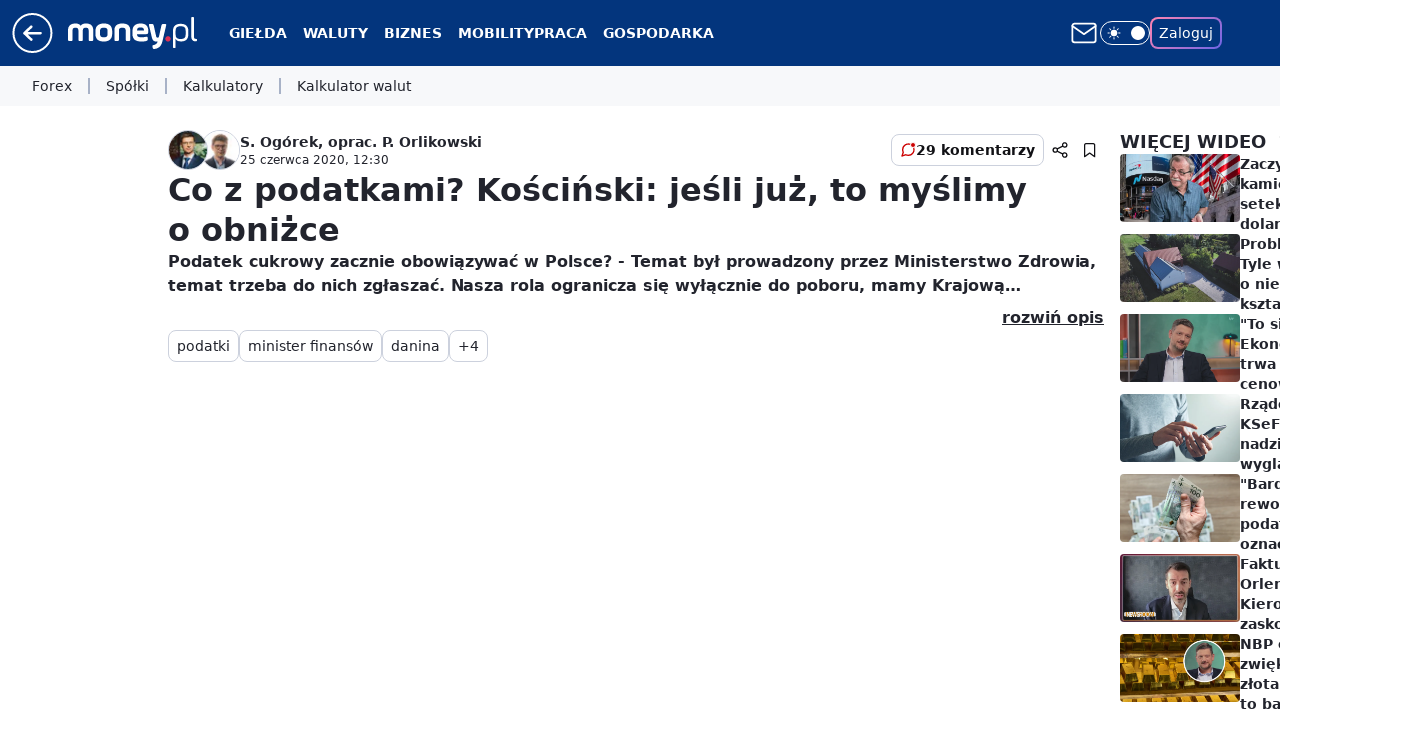

--- FILE ---
content_type: text/html; charset=utf-8
request_url: https://www.money.pl/podatki/co-z-podatkami-koscinski-jesli-juz-to-myslimy-o-obnizce-6525260261787777v.html
body_size: 30588
content:
<!doctype html><html lang="pl"><head><meta charset="utf-8"><meta name="viewport" content="width=device-width, initial-scale=1"><meta http-equiv="Cache-Control" content="no-cache"><meta http-equiv="X-UA-Compatible" content="IE=Edge"><meta http-equiv="Expires" content="0"><script>
		// dot
		var TECH = true;
		var GOFER = true;
		var wp_dot_type = 'click';
		var appVersion = "v1.567.0";
		var wp_dot_addparams = {"canonical":"https://www.money.pl/podatki/co-z-podatkami-koscinski-jesli-juz-to-myslimy-o-obnizce-6525260261787777v.html","cauthor":"Sebastian Ogórek, oprac. Paweł Orlikowski","ccategory":"","cdate":"2020-06-25","cedtype":"","ciab":"IAB13-3","cid":"6525260261787777","corigin":"","cpagemax":1,"cpageno":1,"cplatform":"gofer","crepub":0,"csource":"","csystem":"ncr","ctags":"podatki,minister finansów,danina,money. to się liczy,nowy podatek,podatek cukrowy,tadeusz kościński","ctlength":702,"ctype":"stream","cuct":"","darkmode":false,"frontendVer":"v1.567.0|20260128","isLogged":false,"svid":"8a129a93-f7aa-4cfe-b9a0-85140259e6f9"};
		// wpjslib
		var WP = [];
		var wp_sn = "money_money";
		var rekid = "235777";
		var wp_push_notification_on = true;
		var wp_mobile = false;
		var wp_fb_id = "933316406876601";
		var wp_subscription = "";

		var wpStadcp = "0.000";
		var screeningv2 = true;
		var API_DOMAIN = '/';
		var API_STREAM = '/v1/stream';
		var API_GATEWAY = "https://www.money.pl/graphql";
		var API_HOST_ONE_LOGIN = "https://www.money.pl";
		var WPP_VIDEO_EMBED = [{"autoplay":true,"extendedrelated":false,"floatingplayer":true,"forcesound":true,"mediaEmbed":"editorial","target":"#video-player-310689725084212350","url":"https://wideo.wp.pl/mid,2054379,klip.html"}] || [];
		if (true) {
			var getPopoverAnchor = async () =>
				document.querySelector('[data-role="onelogin-button"]');
		}
		var wp_push_notification_on = true;
		var wp_onepager = true;
		var asyncNativeQueue = [];
		var wp_consent_logo = "/staticfiles/logo.png";
		var wp_consent_color = 'var(--wp-consent-color)';
		if (true) {
			var wp_pvid = "5eab2447254f8b788e06";
		}

		if (false) {
			var wp_pixel_id = "";
		}
		if (true) {
			var onResizeCallback = function (layoutType) {
				window.wp_dot_addparams.layout = layoutType;
			};

			var applicationSize = {};
			if (false) {
				var breakpointNarrow = 0;
			} else {
				var breakpointNarrow = 1280;
			}
			function onResize() {
				applicationSize.innerWidth = window.innerWidth;
				applicationSize.type =
					window.innerWidth >= breakpointNarrow ? 'wide' : 'narrow';
				onResizeCallback(applicationSize.type);
			}
			onResize();
			window.addEventListener('resize', onResize);
		}

		var loadTimoeout = window.setTimeout(function () {
			window.WP.push(function () {
				window.WP.performance.registerMark('WPJStimeout');
				loadScript();
			});
		}, 3000);

		var loadScript = function () {
			window.clearTimeout(loadTimoeout);
			document.body.setAttribute('data-wp-loaded', 'true');
		};
		window.WP.push(function () {
			window.WP.gaf.loadBunch(false, loadScript, true);
			if (true) {
				window.WP.gaf.registerCommercialBreak(2);
			}
		});
		var __INIT_CONFIG__ = {"randvar":"cjtpBLNEZe","randomClasses":{"0":"rRtxH","100":"QabQd","150":"CLjdE","162":"JwYlm","180":"oCHJk","200":"brNEs","250":"XYigw","280":"kfPJW","282":"bxTEM","300":"uvdwB","312":"pqikH","330":"kmxhl","332":"jTGks","40":"WwuPb","50":"akUQf","60":"GguuR","600":"qZkgd","662":"SilEz","712":"pTUbX","780":"NsMET","810":"AxccO","82":"XRpsP","fullPageScreeningWallpaper":"NjTVc","hasPlaceholderPadding":"szpkL","hasVerticalPlaceholderPadding":"YLWfI","panelPremiumScreeningWallpaper":"kAafG","placeholderMargin":"vsSBN","screeningContainer":"dkIhG","screeningWallpaper":"zNwav","screeningWallpaperSecondary":"sRqsQ","slot15ScreeningWallpaper":"GZotp","slot16ScreeningWallpaper":"qceFU","slot17ScreeningWallpaper":"UIMSp","slot18ScreeningWallpaper":"Wzwex","slot19ScreeningWallpaper":"leWhC","slot38ScreeningWallpaper":"nJkYS","slot3ScreeningWallpaper":"xMLVk","slot501ScreeningWallpaper":"sLXVR","slot75ScreeningWallpaper":"sSWsI","transparent":"fcnHx"},"productId":"5928289145823873","isMobile":false,"social":{"facebook":{"accountName":"portal.Moneypl","appId":"1500005657054866","pages":["115567901803497"]},"instagram":{},"tiktok":{},"giphy":{},"x":{},"youtube":{},"linkedin":{}},"cookieDomain":".money.pl","isLoggedIn":false,"user":{},"userApi":"https://www.money.pl/graphql","oneLoginApiHost":"","scriptSrc":"https://www.money.pl/[base64]","isGridEnabled":false,"editorialIcon":{"iconUrl":"","url":"","text":""},"poll":{"id":"","title":"","photo":{"url":"","width":0,"height":0},"pollType":"","question":"","answers":null,"sponsored":false,"logoEnabled":false,"sponsorLogoFile":{"url":"","width":0,"height":0},"sponsorLogoLink":"","buttonText":"","buttonUrl":""},"abTestVariant":"","showExitDiscover":false,"isLanding":false,"scrollLockTimeout":0,"scrollMetricEnabled":false,"survicateSegments":"","isFeed":false,"isSuperApp":false,"oneLoginClientId":"money_money_backend","weatherSrc":"","commonHeadSrc":"","userPanelCss":"https://www.money.pl/[base64]","saveForLaterProductID":"5927206335214209","withNewestBottombar":true,"overrideOneLoginRedirectURL":"https://www.money.pl/auth/v1/sso/money_money_backend/token","withCommentsEncouragementBanner":true,"acid":"","withBottomRecommendationsSplit":false,"isCommentsPageAbTest":false};
		window["cjtpBLNEZe"] = function (
			element,
			slot,
			withPlaceholder,
			placeholder,
			options
		) {
			window.WP.push(function () {
				if (withPlaceholder && element.parentNode) {
					window.WP.gaf.registerPlaceholder(
						slot,
						element.parentNode,
						placeholder
					);
					if (false) {
						element.parentNode.style.display = 'none';
					}
				}
				if (true) {
					window.WP.gaf.registerSlot(slot, element, options);
				}
			});
		};
	</script><meta name="gaf" content="blbqanxk"> <script>!function(e,f){try{if(!document.cookie.match('(^|;)\\s*WPdp=([^;]*)')||/google/i.test(window.navigator.userAgent))return;f.WP=f.WP||[];f.wp_pvid=f.wp_pvid||(function(){var output='';while(output.length<20){output+=Math.random().toString(16).substr(2);output=output.substr(0,20)}return output})(20);var abtest=function(){function e(t){return!(null==t)&&"object"==typeof t&&!Array.isArray(t)&&0<Object.keys(t).length}var t="",r=f.wp_abtest;return e(r)&&(t=Object.entries(r).map(([r,t])=>{if(e(t))return Object.entries(t).map(([t,e])=>r+"|"+t+"|"+e).join(";")}).join(";")),t}();var r,s,c=[["https://www","money","pl/[base64]"]
.join('.'),["pvid="+f.wp_pvid,(s=e.cookie.match(/(^|;)\s*PWA_adbd\s*=\s*([^;]+)/),"PWA_adbd="+(s?s.pop():"2")),location.search.substring(1),(r=e.referrer,r&&"PWAref="+encodeURIComponent(r.replace(/^https?:\/\//,""))),f.wp_sn&&"sn="+f.wp_sn,abtest&&"abtest="+encodeURIComponent(abtest)].filter(Boolean).join("&")].join("/?");e.write('<scr'+'ipt src="'+c+'"><\/scr'+'ipt>')}catch(_){console.error(_)}}(document,window);</script><script id="hb" crossorigin="anonymous" src="https://www.money.pl/[base64]"></script><title>Co z podatkami? Kościński: jeśli już, to myślimy o obniżce</title><link href="https://www.money.pl/podatki/co-z-podatkami-koscinski-jesli-juz-to-myslimy-o-obnizce-6525260261787777v.html" rel="canonical"><meta name="description" content="Podatek cukrowy zacznie obowiązywać w Polsce? - Temat był prowadzony przez Ministerstwo Zdrowia, temat trzeba do nich zgłaszać. Nasza rola ogranicza się wyłącznie do poboru, mamy Krajową Administrację Skarbową..."> <meta name="author" content="Grupa Wirtualna Polska"><meta name="robots" content="max-image-preview:large"><meta property="og:type" content="article"><meta property="og:title" content="Co z podatkami? Kościński: jeśli już, to myślimy o obniżce"><meta property="og:description" content="Podatek cukrowy zacznie obowiązywać w Polsce? - Temat był prowadzony przez Ministerstwo Zdrowia, temat trzeba do nich zgłaszać. Nasza rola ogranicza się wyłącznie do poboru, mamy Krajową Administrację Skarbową..."><meta property="og:url" content="https://www.money.pl/podatki/co-z-podatkami-koscinski-jesli-juz-to-myslimy-o-obnizce-6525260261787777v.html"><meta property="og:site_name" content="Money.pl - portal finansowy"><meta property="og:locale" content="pl_PL"><meta property="og:article:tag" content="podatki"><meta property="og:article:tag" content="minister finansów"><meta property="og:article:tag" content="danina"><meta property="og:article:tag" content="money. to się liczy"><meta property="og:article:tag" content="nowy podatek"><meta property="og:article:tag" content="podatek cukrowy"><meta property="og:article:tag" content="tadeusz kościński"><meta property="og:image" content="https://v.wpimg.pl/cHJldmIuTCkrDhJeZg5BPGhWRgQgV09qP05eT2ZCUXgyQxMdPQNNPzoPAANnBQ9neVxVXXFEVWV6XhQfLAMBZiAcA080">  <meta property="article:published_time" content="2020-06-25T10:30:00.000Z"> <meta property="article:modified_time" content="2020-07-14T08:25:05.000Z"><meta name="twitter:card" content="summary_large_image"><meta name="twitter:description" content="Podatek cukrowy zacznie obowiązywać w Polsce? - Temat był prowadzony przez Ministerstwo Zdrowia, temat trzeba do nich zgłaszać. Nasza rola ogranicza się wyłącznie do poboru, mamy Krajową Administrację Skarbową..."><meta name="twitter:image" content="https://v.wpimg.pl/cHJldmIuTCkrDhJeZg5BPGhWRgQgV09qP05eT2ZCUXgyQxMdPQNNPzoPAANnBQ9neVxVXXFEVWV6XhQfLAMBZiAcA080"><meta name="fb:app_id" content="1500005657054866"><meta name="fb:pages" content="115567901803497"><link rel="alternate" type="application/rss+xml" href="https://www.money.pl/rss/rss.xml" title="Money.pl RSS"><script id="wpjslib6" type="module" src="https://www.money.pl/[base64]" async="" crossorigin="anonymous"></script><script type="module" src="https://www.money.pl/[base64]" crossorigin="anonymous"></script><script type="module" src="https://www.money.pl/[base64]" crossorigin="anonymous"></script><link rel="apple-touch-icon" href="/staticfiles/icons/icon.png"><link rel="stylesheet" href="https://www.money.pl/[base64]"><link rel="stylesheet" href="https://www.money.pl/[base64]"><link rel="stylesheet" href="https://www.money.pl/[base64]"><link rel="stylesheet" href="https://www.money.pl/[base64]"><link rel="preload" href="https://v.wpimg.pl/cHJldmIuTCkrDhJeZg5BPGhWRgQgV09qP05eT2ZDUXEyX1FZZgITPDxCEx0qEQ1mOgBLXnlEU3B7WkldewURLTwOSgc5EkE1" as="image" media="(max-width: 629px)"><link rel="preload" href="https://v.wpimg.pl/cHJldmIuTCkrDhJeZg5BPGhWRgQgV09qP05eT2ZDU3AyX1BfZgITPDxCEx0qEQ1mOgBLXnlEU3B7WkldewURLTwOSgc5EkE1" as="image" media="(min-width: 630px) and (max-width: 1139px)"><link rel="preload" href="https://v.wpimg.pl/cHJldmIuTCkrDhJeZg5BPGhWRgQgV09qP05eT2ZDUXwyX1FcZgITPDxCEx0qEQ1mOgBLXnlEU3B7WkldewURLTwOSgc5EkE1" as="image" media="(min-width: 1140px) and (max-width: 1279px)"><link rel="preload" href="https://v.wpimg.pl/cHJldmIuTCkrDhJeZg5BPGhWRgQgV09qP05eT2ZMUHAyWVZVZgITPDxCEx0qEQ1mOgBLXnlEU3B7WkldewURLTwOSgc5EkE1" as="image" media="(min-width: 1280px)"><meta name="breakpoints" content="629, 1139, 1365"><meta name="content-width" content="device-width, 630, 980, 1280"><link rel="manifest" href="/site.webmanifest"><meta name="mobile-web-app-capable" content="yes"><meta name="apple-mobile-web-app-capable" content="yes"><meta name="apple-mobile-web-app-status-bar-style" content="black-translucent"><meta name="theme-color" content="var(--color-brand)"><style>.cjtpBLNEZe{background-color:var(--color-neutral-25);position:relative;width:100%;min-height:200px;}.dark .cjtpBLNEZe{background-color:var(--color-neutral-850);}.szpkL .cjtpBLNEZe{padding: 18px 16px 10px;}.fcnHx{background-color:transparent;}.dark .fcnHx{background-color:transparent;}.YLWfI{padding: 15px 0;}.vsSBN{margin:var(--wp-placeholder-margin);}.brNEs{min-height:200px;}.qZkgd{min-height:600px;}.akUQf{min-height:50px;}.QabQd{min-height:100px;}.JwYlm{min-height:162px;}.uvdwB{min-height:300px;}.kmxhl{min-height:330px;}.pTUbX{min-height:712px;}.GguuR{min-height:60px;}.kfPJW{min-height:280px;}.rRtxH{min-height:0px;}.oCHJk{min-height:180px;}.AxccO{min-height:810px;}.NsMET{min-height:780px;}.jTGks{min-height:332px;}.XYigw{min-height:250px;}.SilEz{min-height:662px;}.XRpsP{min-height:82px;}.pqikH{min-height:312px;}.WwuPb{min-height:40px;}.CLjdE{min-height:150px;}.bxTEM{min-height:282px;}</style></head><body class=""><div><div class="h-0"></div><script>(function(){var sc=document.currentScript;window[window.__INIT_CONFIG__.randvar](sc.previousElementSibling,6,false,{},{
    setNative: (dataNative, onViewCallback) => {
    window.asyncNativeQueue.push({
      action:"onPanelPremium",
      payload: { 
        screeningWallpaperClassName: "sRqsQ", 
        dataNative: dataNative,
        onViewCallback: onViewCallback,
        
      }
})}});})()</script></div><div class="h-0"></div><script>(function(){var sc=document.currentScript;window[window.__INIT_CONFIG__.randvar](sc.previousElementSibling,10,false,{},undefined);})()</script> <div class="h-0"></div><script>(function(){var sc=document.currentScript;window[window.__INIT_CONFIG__.randvar](sc.previousElementSibling,89,false,{},undefined);})()</script> <div class="blbqanxkh"></div><div class="sticky top-0 w-full z-300"><header data-st-area="header" id="service-header" class="bg-[--color-header-bg] h-[4.125rem] relative select-none w-full"><div class="max-w-[980px] pl-3 xl:max-w-[1280px] h-full w-full flex items-center mx-auto relative"><input class="peer hidden" id="menu-toggle-button" type="checkbox" autocomplete="off"><div class="hidden peer-checked:block"><div class="wp-header-menu"><div class="wp-link-column"><ul class="wp-link-list"><li><input class="peer hidden" id="wp-menu-link-0" name="wp-menu-links" type="radio" autocomplete="off"> <label class="flex peer-checked:hidden" for="wp-menu-link-0"><span class="uppercase">Giełda</span> <i class="wp-chevron-icon"><svg xmlns="http://www.w3.org/2000/svg" fill="currentColor" viewBox="0 0 14 24"><path d="M9.48 11.648a.5.5 0 0 1 0 .704L.7 21.195a1 1 0 0 0 0 1.41l.676.68a1 1 0 0 0 1.419 0L13.3 12.705a1 1 0 0 0 0-1.41L2.795.715a1 1 0 0 0-1.42 0l-.675.68a1 1 0 0 0 0 1.41z"></path></svg></i></label> <label class="hidden peer-checked:flex" for="wp-menu-link-none"><span class="uppercase">Giełda</span> <i class="wp-chevron-icon"><svg xmlns="http://www.w3.org/2000/svg" fill="currentColor" viewBox="0 0 14 24"><path d="M9.48 11.648a.5.5 0 0 1 0 .704L.7 21.195a1 1 0 0 0 0 1.41l.676.68a1 1 0 0 0 1.419 0L13.3 12.705a1 1 0 0 0 0-1.41L2.795.715a1 1 0 0 0-1.42 0l-.675.68a1 1 0 0 0 0 1.41z"></path></svg></i></label><div class="wp-link-sub-list peer-checked:visible peer-checked:opacity-100"><span>Giełda</span><ul><li><a class="" href="https://www.money.pl/gielda/indeksy_gpw/">Notowania GPW</a></li><li><a class="" href="https://www.money.pl/gielda/spolki-gpw/">Spółki GPW</a></li><li><a class="" href="https://www.money.pl/gielda/porownanie-spolek/">Porównanie spółek</a></li><li><a class="" href="https://www.money.pl/gielda/na-zywo/">Giełda na żywo</a></li><li><a class="" href="https://www.money.pl/gielda/swiat/europa/">Giełdy światowe</a></li><li><a class="" href="https://www.money.pl/gielda/komunikaty/">Komunikaty ESPI</a></li><li><a class="" href="https://www.money.pl/gielda/surowce/">Surowce</a></li><li><a class="" href="https://www.money.pl/gielda/narzedzia/">Narzędzia giełdowe</a></li></ul></div></li><li><input class="peer hidden" id="wp-menu-link-1" name="wp-menu-links" type="radio" autocomplete="off"> <label class="flex peer-checked:hidden" for="wp-menu-link-1"><span class="uppercase">Waluty</span> <i class="wp-chevron-icon"><svg xmlns="http://www.w3.org/2000/svg" fill="currentColor" viewBox="0 0 14 24"><path d="M9.48 11.648a.5.5 0 0 1 0 .704L.7 21.195a1 1 0 0 0 0 1.41l.676.68a1 1 0 0 0 1.419 0L13.3 12.705a1 1 0 0 0 0-1.41L2.795.715a1 1 0 0 0-1.42 0l-.675.68a1 1 0 0 0 0 1.41z"></path></svg></i></label> <label class="hidden peer-checked:flex" for="wp-menu-link-none"><span class="uppercase">Waluty</span> <i class="wp-chevron-icon"><svg xmlns="http://www.w3.org/2000/svg" fill="currentColor" viewBox="0 0 14 24"><path d="M9.48 11.648a.5.5 0 0 1 0 .704L.7 21.195a1 1 0 0 0 0 1.41l.676.68a1 1 0 0 0 1.419 0L13.3 12.705a1 1 0 0 0 0-1.41L2.795.715a1 1 0 0 0-1.42 0l-.675.68a1 1 0 0 0 0 1.41z"></path></svg></i></label><div class="wp-link-sub-list peer-checked:visible peer-checked:opacity-100"><span>Waluty</span><ul><li><a class="" href="https://www.money.pl/pieniadze/nbp/srednie/">Kursy walut</a></li><li><a class="" href="https://www.money.pl/pieniadze/kalkulator/">Kalkulator walutowy</a></li><li><a class="" href="https://www.money.pl/pieniadze/bitcoin/">Bitcoin</a></li><li><a class="" href="https://www.money.pl/pieniadze/forex/">Forex</a></li><li><a class="" href="https://www.money.pl/pieniadze/depozyty/walutowe/">Depozyty</a></li></ul></div></li><li><input class="peer hidden" id="wp-menu-link-2" name="wp-menu-links" type="radio" autocomplete="off"> <label class="flex peer-checked:hidden" for="wp-menu-link-2"><span class="uppercase">Biznes</span> <i class="wp-chevron-icon"><svg xmlns="http://www.w3.org/2000/svg" fill="currentColor" viewBox="0 0 14 24"><path d="M9.48 11.648a.5.5 0 0 1 0 .704L.7 21.195a1 1 0 0 0 0 1.41l.676.68a1 1 0 0 0 1.419 0L13.3 12.705a1 1 0 0 0 0-1.41L2.795.715a1 1 0 0 0-1.42 0l-.675.68a1 1 0 0 0 0 1.41z"></path></svg></i></label> <label class="hidden peer-checked:flex" for="wp-menu-link-none"><span class="uppercase">Biznes</span> <i class="wp-chevron-icon"><svg xmlns="http://www.w3.org/2000/svg" fill="currentColor" viewBox="0 0 14 24"><path d="M9.48 11.648a.5.5 0 0 1 0 .704L.7 21.195a1 1 0 0 0 0 1.41l.676.68a1 1 0 0 0 1.419 0L13.3 12.705a1 1 0 0 0 0-1.41L2.795.715a1 1 0 0 0-1.42 0l-.675.68a1 1 0 0 0 0 1.41z"></path></svg></i></label><div class="wp-link-sub-list peer-checked:visible peer-checked:opacity-100"><span>Biznes</span><ul><li><a class="" href="https://www.money.pl/gospodarka/jak-zalozyc-firme-praktyczny-poradnik-6819706698144576a.html">Jak założyć firmę</a></li><li><a class="" href="https://www.money.pl/sekcja/faktoring-dla-firm/">Faktoring dla firm</a></li><li><a class="" href="https://www.money.pl/wiadomosci/poradnik-przedsi%c4%99biorcy.html">Poradniki</a></li><li><a class="" href="https://www.money.pl/firma/pkd-2007/">PKD</a></li><li><a class="" href="https://www.money.pl/firma/pkwiu/">PKWiU</a></li></ul></div></li><li><a class="wp-link px-4 py-3 block" href="https://www.money.pl/mobility/">Mobility</a></li><li><input class="peer hidden" id="wp-menu-link-4" name="wp-menu-links" type="radio" autocomplete="off"> <label class="flex peer-checked:hidden" for="wp-menu-link-4"><span class="uppercase">Praca</span> <i class="wp-chevron-icon"><svg xmlns="http://www.w3.org/2000/svg" fill="currentColor" viewBox="0 0 14 24"><path d="M9.48 11.648a.5.5 0 0 1 0 .704L.7 21.195a1 1 0 0 0 0 1.41l.676.68a1 1 0 0 0 1.419 0L13.3 12.705a1 1 0 0 0 0-1.41L2.795.715a1 1 0 0 0-1.42 0l-.675.68a1 1 0 0 0 0 1.41z"></path></svg></i></label> <label class="hidden peer-checked:flex" for="wp-menu-link-none"><span class="uppercase">Praca</span> <i class="wp-chevron-icon"><svg xmlns="http://www.w3.org/2000/svg" fill="currentColor" viewBox="0 0 14 24"><path d="M9.48 11.648a.5.5 0 0 1 0 .704L.7 21.195a1 1 0 0 0 0 1.41l.676.68a1 1 0 0 0 1.419 0L13.3 12.705a1 1 0 0 0 0-1.41L2.795.715a1 1 0 0 0-1.42 0l-.675.68a1 1 0 0 0 0 1.41z"></path></svg></i></label><div class="wp-link-sub-list peer-checked:visible peer-checked:opacity-100"><span>Praca</span><ul><li><a class="" href="https://praca.money.pl/oferty-pracy/">Oferty pracy</a></li><li><a class="" href="https://praca.money.pl/wynagrodzenia/">Wynagrodzenia</a></li><li><a class="" href="https://www.money.pl/kalkulator-ppk/">Kalkulator PPK</a></li><li><a class="" href="https://www.money.pl/podatki/kalkulatory/plac/">Kalkulator wynagrodzeń</a></li></ul></div></li><li><input class="peer hidden" id="wp-menu-link-5" name="wp-menu-links" type="radio" autocomplete="off"> <label class="flex peer-checked:hidden" for="wp-menu-link-5"><span class="uppercase">Gospodarka</span> <i class="wp-chevron-icon"><svg xmlns="http://www.w3.org/2000/svg" fill="currentColor" viewBox="0 0 14 24"><path d="M9.48 11.648a.5.5 0 0 1 0 .704L.7 21.195a1 1 0 0 0 0 1.41l.676.68a1 1 0 0 0 1.419 0L13.3 12.705a1 1 0 0 0 0-1.41L2.795.715a1 1 0 0 0-1.42 0l-.675.68a1 1 0 0 0 0 1.41z"></path></svg></i></label> <label class="hidden peer-checked:flex" for="wp-menu-link-none"><span class="uppercase">Gospodarka</span> <i class="wp-chevron-icon"><svg xmlns="http://www.w3.org/2000/svg" fill="currentColor" viewBox="0 0 14 24"><path d="M9.48 11.648a.5.5 0 0 1 0 .704L.7 21.195a1 1 0 0 0 0 1.41l.676.68a1 1 0 0 0 1.419 0L13.3 12.705a1 1 0 0 0 0-1.41L2.795.715a1 1 0 0 0-1.42 0l-.675.68a1 1 0 0 0 0 1.41z"></path></svg></i></label><div class="wp-link-sub-list peer-checked:visible peer-checked:opacity-100"><span>Gospodarka</span><ul><li><a class="" href="https://www.money.pl/sekcja/biztech/">BizTech</a></li><li><a class="" href="https://www.money.pl/sekcja/ekologia-oze-esg/">Ekologia, OZE, ESG</a></li><li><a class="" href="https://www.money.pl/sekcja/nieruchomosci-i-budownictwo/">Nieruchomości i budownictwo</a></li><li><a class="" href="https://www.money.pl/sekcja/emerytury/">Emerytury</a></li><li><a class="" href="https://www.money.pl/sekcja/prawo/">Prawo</a></li><li><a class="" href="https://www.money.pl/sekcja/kariera-i-rynek-pracy/">Kariera i rynek pracy</a></li><li><a class="" href="https://www.money.pl/sekcja/finanse-osobiste/">Finanse osobiste</a></li></ul></div></li><li><input class="peer hidden" id="wp-menu-link-6" name="wp-menu-links" type="radio" autocomplete="off"> <label class="flex peer-checked:hidden" for="wp-menu-link-6"><span class="uppercase">Kalkulatory</span> <i class="wp-chevron-icon"><svg xmlns="http://www.w3.org/2000/svg" fill="currentColor" viewBox="0 0 14 24"><path d="M9.48 11.648a.5.5 0 0 1 0 .704L.7 21.195a1 1 0 0 0 0 1.41l.676.68a1 1 0 0 0 1.419 0L13.3 12.705a1 1 0 0 0 0-1.41L2.795.715a1 1 0 0 0-1.42 0l-.675.68a1 1 0 0 0 0 1.41z"></path></svg></i></label> <label class="hidden peer-checked:flex" for="wp-menu-link-none"><span class="uppercase">Kalkulatory</span> <i class="wp-chevron-icon"><svg xmlns="http://www.w3.org/2000/svg" fill="currentColor" viewBox="0 0 14 24"><path d="M9.48 11.648a.5.5 0 0 1 0 .704L.7 21.195a1 1 0 0 0 0 1.41l.676.68a1 1 0 0 0 1.419 0L13.3 12.705a1 1 0 0 0 0-1.41L2.795.715a1 1 0 0 0-1.42 0l-.675.68a1 1 0 0 0 0 1.41z"></path></svg></i></label><div class="wp-link-sub-list peer-checked:visible peer-checked:opacity-100"><span>Kalkulatory</span><ul><li><a class="" href="https://www.money.pl/podatki/kalkulatory/urlopu-macierzynskiego/">Kalkulator urlopu macierzyńskiego</a></li><li><a class="" href="https://www.money.pl/podatki/kalkulatory/odsetkowy/">Kalkulator odsetkowy</a></li><li><a class="" href="https://www.money.pl/podatki/kalkulatory/zakupow-na-firme/">Kalkulator zakupów na firmę</a></li><li><a class="" href="https://www.money.pl/podatki/kalkulatory/skladek-zus/">Kalkulator składek ZUS</a></li><li><a class="" href="https://www.money.pl/podatki/kalkulatory/wynagrodzenia-za-prace-w-nadgodzinach/">Kalkulator wynagrodzenia za pracę w nadgodzinach</a></li><li><a class="" href="https://www.money.pl/podatki/kalkulatory/dat/">Kalkulator dat</a></li><li><a class="" href="https://www.money.pl/podatki/kalkulatory/wynagrodzenia-chorobowego/">Kalkulator wynagrodzenia chorobowego</a></li><li><a class="" href="https://www.money.pl/podatki/kalkulatory/ekwiwalentu-za-urlop-wypoczynkowy/">Kalkulator ekwiwalentu za urlop wypoczynkowy</a></li><li><a class="" href="https://www.money.pl/podatki/kalkulatory/stazu-pracy/">Kalkulator stażu pracy</a></li><li><a class="" href="https://www.money.pl/podatki/kalkulatory/kredytu-hipotecznego/">Kalkulator kredytu hipotecznego</a></li><li><a class="" href="https://www.money.pl/podatki/kalkulatory/skladek-zus-dzialalnosc-gospodarcza/">Kalkulator składek ZUS dla działalności gospodarczej</a></li></ul></div></li><li><input class="peer hidden" id="wp-menu-link-7" name="wp-menu-links" type="radio" autocomplete="off"> <label class="flex peer-checked:hidden" for="wp-menu-link-7"><span class="uppercase">Strefa money</span> <i class="wp-chevron-icon"><svg xmlns="http://www.w3.org/2000/svg" fill="currentColor" viewBox="0 0 14 24"><path d="M9.48 11.648a.5.5 0 0 1 0 .704L.7 21.195a1 1 0 0 0 0 1.41l.676.68a1 1 0 0 0 1.419 0L13.3 12.705a1 1 0 0 0 0-1.41L2.795.715a1 1 0 0 0-1.42 0l-.675.68a1 1 0 0 0 0 1.41z"></path></svg></i></label> <label class="hidden peer-checked:flex" for="wp-menu-link-none"><span class="uppercase">Strefa money</span> <i class="wp-chevron-icon"><svg xmlns="http://www.w3.org/2000/svg" fill="currentColor" viewBox="0 0 14 24"><path d="M9.48 11.648a.5.5 0 0 1 0 .704L.7 21.195a1 1 0 0 0 0 1.41l.676.68a1 1 0 0 0 1.419 0L13.3 12.705a1 1 0 0 0 0-1.41L2.795.715a1 1 0 0 0-1.42 0l-.675.68a1 1 0 0 0 0 1.41z"></path></svg></i></label><div class="wp-link-sub-list peer-checked:visible peer-checked:opacity-100"><span>Strefa money</span><ul><li><a class="" href="https://www.money.pl/wiadomosci/biznes-klasa.html">Biznes Klasa</a></li><li><a class="" href="https://www.money.pl/wiadomosci/program-money.html">Program Money</a></li><li><a class="" href="https://www.money.pl/nagroda-money-zgloszenia/2025/">Nagroda Money</a></li><li><a class="" href="https://www.money.pl/wiadomosci/pomys%C5%82-na-dom.html">Pomysł Na Dom</a></li><li><a class="" href="https://www.money.pl/sekcja/stangospodarki/">Stan gospodarki</a></li><li><a class="" href="https://www.money.pl/sekcja/wybory2023/">Wybory parlamentarne 2023</a></li><li><a class="" href="https://wybory2023.money.pl/licznik-obietnic-wyborczych">Obietnice wyborcze 2023</a></li><li><a class="" href="https://www.money.pl/sekcja/money-insights/">Money Insights</a></li><li><a class="header-menu-sponsored" href="https://www.money.pl/sekcja/businessexpertscontent/">Business Experts Content</a></li></ul></div></li><li><input class="peer hidden" id="wp-menu-link-8" name="wp-menu-links" type="radio" autocomplete="off"> <label class="flex peer-checked:hidden" for="wp-menu-link-8"><span class="uppercase">Wydarzenia</span> <i class="wp-chevron-icon"><svg xmlns="http://www.w3.org/2000/svg" fill="currentColor" viewBox="0 0 14 24"><path d="M9.48 11.648a.5.5 0 0 1 0 .704L.7 21.195a1 1 0 0 0 0 1.41l.676.68a1 1 0 0 0 1.419 0L13.3 12.705a1 1 0 0 0 0-1.41L2.795.715a1 1 0 0 0-1.42 0l-.675.68a1 1 0 0 0 0 1.41z"></path></svg></i></label> <label class="hidden peer-checked:flex" for="wp-menu-link-none"><span class="uppercase">Wydarzenia</span> <i class="wp-chevron-icon"><svg xmlns="http://www.w3.org/2000/svg" fill="currentColor" viewBox="0 0 14 24"><path d="M9.48 11.648a.5.5 0 0 1 0 .704L.7 21.195a1 1 0 0 0 0 1.41l.676.68a1 1 0 0 0 1.419 0L13.3 12.705a1 1 0 0 0 0-1.41L2.795.715a1 1 0 0 0-1.42 0l-.675.68a1 1 0 0 0 0 1.41z"></path></svg></i></label><div class="wp-link-sub-list peer-checked:visible peer-checked:opacity-100"><span>Wydarzenia</span><ul><li><a class="header-menu-sponsored" href="https://www.money.pl/sekcja/greenpact/">Greenpact 2024</a></li><li><a class="header-menu-sponsored" href="https://www.money.pl/sekcja/gic/">Game Industry Conference</a></li><li><a class="header-menu-sponsored" href="https://www.money.pl/sekcja/impact/">Impact</a></li><li><a class="" href="https://www.money.pl/sekcja/forumekonomiczne2023">Forum Ekonomiczne</a></li><li><a class="" href="https://www.money.pl/sekcja/krynicaforum/">Krynica Forum</a></li><li><a class="" href="https://www.money.pl/sekcja/szczytklimatyczny/">Szczyt Klimatyczny Togetair</a></li><li><a class="" href="https://www.money.pl/sekcja/zapytaj-notariusza/">Zapytaj Notariusza</a></li><li><a class="" href="https://www.money.pl/sekcja/nieruchomosci-online.pl/">Rynek nieruchomości - INPON 2023</a></li><li><a class="" href="https://www.money.pl/sekcja/wyzszypoziomchmury/">Wyższy poziom chmury</a></li><li><a class="" href="https://www.money.pl/sekcja/cybersec-forum/">Cybersec Forum</a></li><li><a class="" href="https://www.money.pl/sekcja/polskamocbiznesu/">Kongres ESG Polska Moc Biznesu</a></li><li><a class="" href="https://www.money.pl/sekcja/eksit/">II Europejski Kongres Sportu I Turystyki</a></li><li><a class="header-menu-sponsored" href="https://www.money.pl/sekcja/localtrendssopot2025/">Local Trends Sopot 2025</a></li></ul></div></li><li><input class="peer hidden" id="wp-menu-link-9" name="wp-menu-links" type="radio" autocomplete="off"> <label class="flex peer-checked:hidden" for="wp-menu-link-9"><span class="uppercase">Podatki</span> <i class="wp-chevron-icon"><svg xmlns="http://www.w3.org/2000/svg" fill="currentColor" viewBox="0 0 14 24"><path d="M9.48 11.648a.5.5 0 0 1 0 .704L.7 21.195a1 1 0 0 0 0 1.41l.676.68a1 1 0 0 0 1.419 0L13.3 12.705a1 1 0 0 0 0-1.41L2.795.715a1 1 0 0 0-1.42 0l-.675.68a1 1 0 0 0 0 1.41z"></path></svg></i></label> <label class="hidden peer-checked:flex" for="wp-menu-link-none"><span class="uppercase">Podatki</span> <i class="wp-chevron-icon"><svg xmlns="http://www.w3.org/2000/svg" fill="currentColor" viewBox="0 0 14 24"><path d="M9.48 11.648a.5.5 0 0 1 0 .704L.7 21.195a1 1 0 0 0 0 1.41l.676.68a1 1 0 0 0 1.419 0L13.3 12.705a1 1 0 0 0 0-1.41L2.795.715a1 1 0 0 0-1.42 0l-.675.68a1 1 0 0 0 0 1.41z"></path></svg></i></label><div class="wp-link-sub-list peer-checked:visible peer-checked:opacity-100"><span>Podatki</span><ul><li><a class="" href="https://www.money.pl/podatki/wiadomosci/">Wiadomości podatkowe</a></li><li><a class="" href="https://www.money.pl/pit/">Pit</a></li><li><a class="" href="https://www.money.pl/podatki/formularze/">Formularze podatkowe</a></li><li><a class="" href="https://www.money.pl/podatki/poradniki/">Poradniki podatkowe</a></li><li><a class="" href="https://msp.money.pl/znajdz_adres/">Znajdź Adres</a></li></ul></div></li><li><input class="peer hidden" id="wp-menu-link-10" name="wp-menu-links" type="radio" autocomplete="off"> <label class="flex peer-checked:hidden" for="wp-menu-link-10"><span class="uppercase">Prawo</span> <i class="wp-chevron-icon"><svg xmlns="http://www.w3.org/2000/svg" fill="currentColor" viewBox="0 0 14 24"><path d="M9.48 11.648a.5.5 0 0 1 0 .704L.7 21.195a1 1 0 0 0 0 1.41l.676.68a1 1 0 0 0 1.419 0L13.3 12.705a1 1 0 0 0 0-1.41L2.795.715a1 1 0 0 0-1.42 0l-.675.68a1 1 0 0 0 0 1.41z"></path></svg></i></label> <label class="hidden peer-checked:flex" for="wp-menu-link-none"><span class="uppercase">Prawo</span> <i class="wp-chevron-icon"><svg xmlns="http://www.w3.org/2000/svg" fill="currentColor" viewBox="0 0 14 24"><path d="M9.48 11.648a.5.5 0 0 1 0 .704L.7 21.195a1 1 0 0 0 0 1.41l.676.68a1 1 0 0 0 1.419 0L13.3 12.705a1 1 0 0 0 0-1.41L2.795.715a1 1 0 0 0-1.42 0l-.675.68a1 1 0 0 0 0 1.41z"></path></svg></i></label><div class="wp-link-sub-list peer-checked:visible peer-checked:opacity-100"><span>Prawo</span><ul><li><a class="" href="https://www.money.pl/wiadomosci/prawo.html">Wiadomości</a></li></ul></div></li><li><input class="peer hidden" id="wp-menu-link-11" name="wp-menu-links" type="radio" autocomplete="off"> <label class="flex peer-checked:hidden" for="wp-menu-link-11"><span class="uppercase">Fundusze</span> <i class="wp-chevron-icon"><svg xmlns="http://www.w3.org/2000/svg" fill="currentColor" viewBox="0 0 14 24"><path d="M9.48 11.648a.5.5 0 0 1 0 .704L.7 21.195a1 1 0 0 0 0 1.41l.676.68a1 1 0 0 0 1.419 0L13.3 12.705a1 1 0 0 0 0-1.41L2.795.715a1 1 0 0 0-1.42 0l-.675.68a1 1 0 0 0 0 1.41z"></path></svg></i></label> <label class="hidden peer-checked:flex" for="wp-menu-link-none"><span class="uppercase">Fundusze</span> <i class="wp-chevron-icon"><svg xmlns="http://www.w3.org/2000/svg" fill="currentColor" viewBox="0 0 14 24"><path d="M9.48 11.648a.5.5 0 0 1 0 .704L.7 21.195a1 1 0 0 0 0 1.41l.676.68a1 1 0 0 0 1.419 0L13.3 12.705a1 1 0 0 0 0-1.41L2.795.715a1 1 0 0 0-1.42 0l-.675.68a1 1 0 0 0 0 1.41z"></path></svg></i></label><div class="wp-link-sub-list peer-checked:visible peer-checked:opacity-100"><span>Fundusze</span><ul><li><a class="" href="https://www.money.pl/fundusze/wiadomosci/">Wiadomości</a></li><li><a class="" href="https://www.money.pl/fundusze/profile/">Profile funduszy</a></li><li><a class="" href="https://www.money.pl/fundusze/profile/wyszukiwarka/">Wyszukiwarka fundusz</a></li><li><a class="" href="https://www.money.pl/fundusze/kalkulator/zysk/">Stopa zwrotu z funduszy</a></li><li><a class="" href="https://www.money.pl/fundusze/kalkulator/prowizje/">Kalkulator prowizji</a></li><li><a class="" href="https://www.money.pl/fundusze/porownanie/">Kalkulator zysku</a></li><li><a class="" href="https://www.money.pl/fundusze/archiwum/fundusze/">Archiwum Funduszy</a></li></ul></div></li><li><input class="peer hidden" id="wp-menu-link-12" name="wp-menu-links" type="radio" autocomplete="off"> <label class="flex peer-checked:hidden" for="wp-menu-link-12"><span class="uppercase">Banki</span> <i class="wp-chevron-icon"><svg xmlns="http://www.w3.org/2000/svg" fill="currentColor" viewBox="0 0 14 24"><path d="M9.48 11.648a.5.5 0 0 1 0 .704L.7 21.195a1 1 0 0 0 0 1.41l.676.68a1 1 0 0 0 1.419 0L13.3 12.705a1 1 0 0 0 0-1.41L2.795.715a1 1 0 0 0-1.42 0l-.675.68a1 1 0 0 0 0 1.41z"></path></svg></i></label> <label class="hidden peer-checked:flex" for="wp-menu-link-none"><span class="uppercase">Banki</span> <i class="wp-chevron-icon"><svg xmlns="http://www.w3.org/2000/svg" fill="currentColor" viewBox="0 0 14 24"><path d="M9.48 11.648a.5.5 0 0 1 0 .704L.7 21.195a1 1 0 0 0 0 1.41l.676.68a1 1 0 0 0 1.419 0L13.3 12.705a1 1 0 0 0 0-1.41L2.795.715a1 1 0 0 0-1.42 0l-.675.68a1 1 0 0 0 0 1.41z"></path></svg></i></label><div class="wp-link-sub-list peer-checked:visible peer-checked:opacity-100"><span>Banki</span><ul><li><a class="" href="https://www.money.pl/banki/poradniki/">Poradniki</a></li></ul></div></li><li><a class="wp-link px-4 py-3 block" href="https://www.money.pl/ubezpieczenia/">Ubezpieczenia</a></li><li><input class="peer hidden" id="wp-menu-link-14" name="wp-menu-links" type="radio" autocomplete="off"> <label class="flex peer-checked:hidden" for="wp-menu-link-14"><span class="uppercase">Emerytury</span> <i class="wp-chevron-icon"><svg xmlns="http://www.w3.org/2000/svg" fill="currentColor" viewBox="0 0 14 24"><path d="M9.48 11.648a.5.5 0 0 1 0 .704L.7 21.195a1 1 0 0 0 0 1.41l.676.68a1 1 0 0 0 1.419 0L13.3 12.705a1 1 0 0 0 0-1.41L2.795.715a1 1 0 0 0-1.42 0l-.675.68a1 1 0 0 0 0 1.41z"></path></svg></i></label> <label class="hidden peer-checked:flex" for="wp-menu-link-none"><span class="uppercase">Emerytury</span> <i class="wp-chevron-icon"><svg xmlns="http://www.w3.org/2000/svg" fill="currentColor" viewBox="0 0 14 24"><path d="M9.48 11.648a.5.5 0 0 1 0 .704L.7 21.195a1 1 0 0 0 0 1.41l.676.68a1 1 0 0 0 1.419 0L13.3 12.705a1 1 0 0 0 0-1.41L2.795.715a1 1 0 0 0-1.42 0l-.675.68a1 1 0 0 0 0 1.41z"></path></svg></i></label><div class="wp-link-sub-list peer-checked:visible peer-checked:opacity-100"><span>Emerytury</span><ul><li><a class="" href="https://www.money.pl/emerytury/poradniki/">Poradniki</a></li></ul></div></li></ul><div class="wp-social-box"><span>Obserwuj nas na:</span><div><a class="cHJldmVudENC" href="https://www.facebook.com/portal.Moneypl"><svg xmlns="http://www.w3.org/2000/svg" fill="none" viewBox="0 0 24 24"><path stroke="currentColor" stroke-linecap="round" stroke-linejoin="round" stroke-width="1.5" d="M18 2.941h-3a5 5 0 0 0-5 5v3H7v4h3v8h4v-8h3l1-4h-4v-3a1 1 0 0 1 1-1h3z"></path></svg></a> </div></div></div><input class="peer hidden" id="wp-menu-link-none" name="wp-menu-links" type="radio" autocomplete="off" checked="checked"><div class="wp-teaser-column translate-x-[248px] peer-checked:translate-x-0"><div class="wp-header-menu-subtitle">Popularne w serwisie <span class="uppercase">Money.pl</span>:</div><div class="wp-teaser-grid"><a href="https://www.money.pl/gospodarka/sprawdzcie-dobrze-rachunki-za-prad-ostrzega-firmy-stosuja-trik-7248770744412544a.html" title="&#34;Sprawdźcie dobrze rachunki za prąd&#34;. Ostrzega: firmy stosują trik"><div class="wp-img-placeholder"><img src="https://v.wpimg.pl/ZjgzOWY1dQsGGDlkdkp4HkVAbT4wE3ZIElh1dXYCa14fS3hhdlczBgIIKic2Hz0YEgouICkfKgZIGz8-dkdrRQMTPCc1UCNFAhctMj0eagxUTH1jPVd3UgVDfHptCWpfSkJ6ZD8cb14DSilvagg8X1ccbSo" loading="lazy" class="wp-img" alt="&#34;Sprawdźcie dobrze rachunki za prąd&#34;. Ostrzega: firmy stosują trik"></div><span class="wp-teaser-title">&#34;Sprawdźcie dobrze rachunki za prąd&#34;. Ostrzega: firmy stosują trik</span> <span class="wp-teaser-author">Marcin Walków</span></a><a href="https://www.money.pl/gielda/ukrainskie-biale-zloto-dla-amerykanow-potezna-inwestycja-7247838496073920a.html" title="Ukraina oddaje Amerykanom złoże &#34;białego złota&#34;. Potężna inwestycja"><div class="wp-img-placeholder"><img src="https://v.wpimg.pl/OGYyMWM0YCY4GztkYkttM3tDbz4kEmNlLFt3dWIDfnMhSHphYlYmKzwLKCciHig1LAksID0ePyt2GD0-YkZ-aD0QPichUTZoPBQvMikfLn87THlhegRidDxJeHp5CXcidBsoMy8dLXc6HXUxfwEsc24Ybyo" loading="lazy" class="wp-img" alt="Ukraina oddaje Amerykanom złoże &#34;białego złota&#34;. Potężna inwestycja"></div><span class="wp-teaser-title">Ukraina oddaje Amerykanom złoże &#34;białego złota&#34;. Potężna inwestycja</span> <span class="wp-teaser-author">Katarzyna Kalus</span></a><a href="https://www.money.pl/gospodarka/kolos-z-rosji-utknal-na-lotnisku-w-kanadzie-kreml-kipi-ze-zlosci-7247691368397024a.html" title="Kolos z Rosji utknął na lotnisku w Kanadzie. Kreml kipi ze złości"><div class="wp-img-placeholder"><img src="https://v.wpimg.pl/OWRiZjU2YDYzCyxZekltI3BTeAM8EGN1J0tgSHoBfmMqWG1celQmOzcbPxo6HCglJxk7HSUcPzt9CCoDekR-eDYAKRo5UzZ4NwQ4DzEdfzRjCG8MZ1BiNGoKaUdhAndjfwg8WWQfLDFkUGMON1R6YTZZeBc" loading="lazy" class="wp-img" alt="Kolos z Rosji utknął na lotnisku w Kanadzie. Kreml kipi ze złości"></div><span class="wp-teaser-title">Kolos z Rosji utknął na lotnisku w Kanadzie. Kreml kipi ze złości</span> <span class="wp-teaser-author">Tomasz Sąsiada</span></a><a href="https://www.money.pl/gospodarka/gwaltowny-zwrot-na-rynku-zlota-po-rekordzie-kruszec-wyraznie-tanieje-7248700365707648a.html" title="Gwałtowny zwrot na rynku złota. Po rekordzie kruszec wyraźnie tanieje"><div class="wp-img-placeholder"><img src="https://v.wpimg.pl/N2I3M2JkYVMoUTsBZRBsRmsJb1sjSWIQPBF3EGVYfwYxAnoEZQ0nXixBKEIlRSlAPEMsRTpFPl5mUj1bZR1_HS1aPkImCjcdLF4vVy5EdgZ7CnsLcgljAn9Wfh9-UioBZAp0AnhGflMtA3pQfVgsVnlQb08" loading="lazy" class="wp-img" alt="Gwałtowny zwrot na rynku złota. Po rekordzie kruszec wyraźnie tanieje"></div><span class="wp-teaser-title">Gwałtowny zwrot na rynku złota. Po rekordzie kruszec wyraźnie tanieje</span> <span class="wp-teaser-author">Robert Kędzierski</span></a><a href="https://www.money.pl/gospodarka/miliard-dol-za-udzial-w-radzie-trumpa-minister-stawia-tame-jest-odpowiedz-7247873204017376a.html" title="Miliard dol. za udział w Radzie Trumpa. Minister stawia tamę. Jest odpowiedź"><div class="wp-img-placeholder"><img src="https://v.wpimg.pl/MmExOGQ2YgwkGjl0fklvGWdCbS44EGFPMFp1ZX4BfFk9SXhxflQkASAKKjc-HCofMAguMCEcPQFqGT8ufkR8QiERPDc9UzRCIBUtIjUdKV90HCt_MwpgWHNKLGplAHpcaEEqJGgfdAskQX0mYAopWydBbTo" loading="lazy" class="wp-img" alt="Miliard dol. za udział w Radzie Trumpa. Minister stawia tamę. Jest odpowiedź"></div><span class="wp-teaser-title">Miliard dol. za udział w Radzie Trumpa. Minister stawia tamę. Jest odpowiedź</span> <span class="wp-teaser-author">Katarzyna Kalus</span></a><a href="https://www.money.pl/gospodarka/odpisy-z-ksiag-wieczystych-prezydent-podpisal-ustawe-7248537304504704a.html" title="Odpisy z ksiąg wieczystych. Prezydent podpisał ustawę"><div class="wp-img-placeholder"><img src="https://v.wpimg.pl/ZGQ5MGMwdSYwVzt0Ygx4M3MPby4kVXZlJBd3ZWJEa3MpBHpxYhEzKzRHKDciWT01JEUsMD1ZKit-VD0uYgFraDVcPjchFiNoNFgvIilYOHZhAC4lLEB3JmAGL2p5Rj9yfA0rI3xaPCJmUCkjdEc5d2BXbzo" loading="lazy" class="wp-img" alt="Odpisy z ksiąg wieczystych. Prezydent podpisał ustawę"></div><span class="wp-teaser-title">Odpisy z ksiąg wieczystych. Prezydent podpisał ustawę</span> <span class="wp-teaser-author">Katarzyna Kalus</span></a></div></div></div><div class="wp-header-menu-layer"></div></div><div class="header-back-button-container"><div id="wp-sg-back-button" class="back-button-container wp-back-sg" data-st-area="goToSG"><a href="/" data-back-link><svg class="back-button-icon" xmlns="http://www.w3.org/2000/svg" width="41" height="40" fill="none"><circle cx="20.447" cy="20" r="19" fill="transparent" stroke="currentColor" stroke-width="2"></circle> <path fill="currentColor" d="m18.5 12.682-.166.133-6.855 6.472a1 1 0 0 0-.089.099l.117-.126q-.087.082-.155.175l-.103.167-.075.179q-.06.178-.06.374l.016.193.053.208.08.178.103.16.115.131 6.853 6.47a1.4 1.4 0 0 0 1.897 0 1.213 1.213 0 0 0 .141-1.634l-.14-.157-4.537-4.283H28.44c.741 0 1.342-.566 1.342-1.266 0-.635-.496-1.162-1.143-1.252l-.199-.014-12.744-.001 4.536-4.281c.472-.445.519-1.14.141-1.634l-.14-.158a1.4 1.4 0 0 0-1.55-.237z"></path></svg></a></div><a href="/" class="cHJldmVudENC z-0" title="Money.pl - portal finansowy" id="service_logo"><svg class="text-[--color-logo] max-w-[--logo-width] h-[--logo-height] align-middle mr-8"><use href="/staticfiles/siteLogoDesktop.svg#root"></use></svg></a></div><ul class="flex text-sm/[1.3125rem] gap-8  xl:flex hidden"><li class="flex items-center group relative"><a class="whitespace-nowrap group uppercase no-underline font-semibold hover:underline text-[--color-header-text] cHJldmVudENC" href="https://www.money.pl/gielda/">Giełda</a> <div class="size-3 inline-flex ml-1 group-hover:rotate-180 transition-transform delay-200 text-[--color-header-text]"><svg xmlns="http://www.w3.org/2000/svg" viewBox="0 0 24 14.133" fill="currentColor"><path d="M105.957,12l8.979-8.979a1.318,1.318,0,0,0,0-1.854L114.155.39a1.427,1.427,0,0,0-.927-.39,1.55,1.55,0,0,0-.976.39L101.565,11.077a1.318,1.318,0,0,0,0,1.854l10.687,10.687a1.318,1.318,0,0,0,1.854,0l.781-.781a1.269,1.269,0,0,0,0-1.854Z" transform="translate(0 115.316) rotate(-90)"></path></svg></div><div class="group-hover:block hidden absolute top-4 pt-7 left-0 z-1"><ul class="bg-[--bg-content] w-64 rounded-b-2xl pt-2 pb-4 uppercase decoration-1 underline-offset-4 font-semibold text-sm max-h-[calc(100vh-4.75rem)] overflow-y-auto"><li><a href="https://www.money.pl/gielda/indeksy_gpw/" class="no-underline dark:text-[--color-neutral-50] text-[--color-neutral-850] dark:hover:bg-[--color-neutral-850] hover:bg-[--color-neutral-25] block pl-4 hover:pl-6 py-3 transition-all hover:underline cursor-pointer cHJldmVudENC">Notowania GPW</a></li><li><a href="https://www.money.pl/gielda/spolki-gpw/" class="no-underline dark:text-[--color-neutral-50] text-[--color-neutral-850] dark:hover:bg-[--color-neutral-850] hover:bg-[--color-neutral-25] block pl-4 hover:pl-6 py-3 transition-all hover:underline cursor-pointer cHJldmVudENC">Spółki GPW</a></li><li><a href="https://www.money.pl/gielda/porownanie-spolek/" class="no-underline dark:text-[--color-neutral-50] text-[--color-neutral-850] dark:hover:bg-[--color-neutral-850] hover:bg-[--color-neutral-25] block pl-4 hover:pl-6 py-3 transition-all hover:underline cursor-pointer cHJldmVudENC">Porównanie spółek</a></li><li><a href="https://www.money.pl/gielda/na-zywo/" class="no-underline dark:text-[--color-neutral-50] text-[--color-neutral-850] dark:hover:bg-[--color-neutral-850] hover:bg-[--color-neutral-25] block pl-4 hover:pl-6 py-3 transition-all hover:underline cursor-pointer cHJldmVudENC">Giełda na żywo</a></li><li><a href="https://www.money.pl/gielda/swiat/europa/" class="no-underline dark:text-[--color-neutral-50] text-[--color-neutral-850] dark:hover:bg-[--color-neutral-850] hover:bg-[--color-neutral-25] block pl-4 hover:pl-6 py-3 transition-all hover:underline cursor-pointer cHJldmVudENC">Giełdy światowe</a></li><li><a href="https://www.money.pl/gielda/komunikaty/" class="no-underline dark:text-[--color-neutral-50] text-[--color-neutral-850] dark:hover:bg-[--color-neutral-850] hover:bg-[--color-neutral-25] block pl-4 hover:pl-6 py-3 transition-all hover:underline cursor-pointer cHJldmVudENC">Komunikaty ESPI</a></li><li><a href="https://www.money.pl/gielda/surowce/" class="no-underline dark:text-[--color-neutral-50] text-[--color-neutral-850] dark:hover:bg-[--color-neutral-850] hover:bg-[--color-neutral-25] block pl-4 hover:pl-6 py-3 transition-all hover:underline cursor-pointer cHJldmVudENC">Surowce</a></li><li><a href="https://www.money.pl/gielda/narzedzia/" class="no-underline dark:text-[--color-neutral-50] text-[--color-neutral-850] dark:hover:bg-[--color-neutral-850] hover:bg-[--color-neutral-25] block pl-4 hover:pl-6 py-3 transition-all hover:underline cursor-pointer cHJldmVudENC">Narzędzia giełdowe</a></li></ul></div></li><li class="flex items-center group relative"><a class="whitespace-nowrap group uppercase no-underline font-semibold hover:underline text-[--color-header-text] cHJldmVudENC" href="https://www.money.pl/pieniadze/">Waluty</a> <div class="size-3 inline-flex ml-1 group-hover:rotate-180 transition-transform delay-200 text-[--color-header-text]"><svg xmlns="http://www.w3.org/2000/svg" viewBox="0 0 24 14.133" fill="currentColor"><path d="M105.957,12l8.979-8.979a1.318,1.318,0,0,0,0-1.854L114.155.39a1.427,1.427,0,0,0-.927-.39,1.55,1.55,0,0,0-.976.39L101.565,11.077a1.318,1.318,0,0,0,0,1.854l10.687,10.687a1.318,1.318,0,0,0,1.854,0l.781-.781a1.269,1.269,0,0,0,0-1.854Z" transform="translate(0 115.316) rotate(-90)"></path></svg></div><div class="group-hover:block hidden absolute top-4 pt-7 left-0 z-1"><ul class="bg-[--bg-content] w-64 rounded-b-2xl pt-2 pb-4 uppercase decoration-1 underline-offset-4 font-semibold text-sm max-h-[calc(100vh-4.75rem)] overflow-y-auto"><li><a href="https://www.money.pl/pieniadze/nbp/srednie/" class="no-underline dark:text-[--color-neutral-50] text-[--color-neutral-850] dark:hover:bg-[--color-neutral-850] hover:bg-[--color-neutral-25] block pl-4 hover:pl-6 py-3 transition-all hover:underline cursor-pointer cHJldmVudENC">Kursy walut</a></li><li><a href="https://www.money.pl/pieniadze/kalkulator/" class="no-underline dark:text-[--color-neutral-50] text-[--color-neutral-850] dark:hover:bg-[--color-neutral-850] hover:bg-[--color-neutral-25] block pl-4 hover:pl-6 py-3 transition-all hover:underline cursor-pointer cHJldmVudENC">Kalkulator walutowy</a></li><li><a href="https://www.money.pl/pieniadze/bitcoin/" class="no-underline dark:text-[--color-neutral-50] text-[--color-neutral-850] dark:hover:bg-[--color-neutral-850] hover:bg-[--color-neutral-25] block pl-4 hover:pl-6 py-3 transition-all hover:underline cursor-pointer cHJldmVudENC">Bitcoin</a></li><li><a href="https://www.money.pl/pieniadze/forex/" class="no-underline dark:text-[--color-neutral-50] text-[--color-neutral-850] dark:hover:bg-[--color-neutral-850] hover:bg-[--color-neutral-25] block pl-4 hover:pl-6 py-3 transition-all hover:underline cursor-pointer cHJldmVudENC">Forex</a></li><li><a href="https://www.money.pl/pieniadze/depozyty/walutowe/" class="no-underline dark:text-[--color-neutral-50] text-[--color-neutral-850] dark:hover:bg-[--color-neutral-850] hover:bg-[--color-neutral-25] block pl-4 hover:pl-6 py-3 transition-all hover:underline cursor-pointer cHJldmVudENC">Depozyty</a></li></ul></div></li><li class="flex items-center group relative"><a class="whitespace-nowrap group uppercase no-underline font-semibold hover:underline text-[--color-header-text] cHJldmVudENC" href="https://msp.money.pl/">Biznes</a> <div class="size-3 inline-flex ml-1 group-hover:rotate-180 transition-transform delay-200 text-[--color-header-text]"><svg xmlns="http://www.w3.org/2000/svg" viewBox="0 0 24 14.133" fill="currentColor"><path d="M105.957,12l8.979-8.979a1.318,1.318,0,0,0,0-1.854L114.155.39a1.427,1.427,0,0,0-.927-.39,1.55,1.55,0,0,0-.976.39L101.565,11.077a1.318,1.318,0,0,0,0,1.854l10.687,10.687a1.318,1.318,0,0,0,1.854,0l.781-.781a1.269,1.269,0,0,0,0-1.854Z" transform="translate(0 115.316) rotate(-90)"></path></svg></div><div class="group-hover:block hidden absolute top-4 pt-7 left-0 z-1"><ul class="bg-[--bg-content] w-64 rounded-b-2xl pt-2 pb-4 uppercase decoration-1 underline-offset-4 font-semibold text-sm max-h-[calc(100vh-4.75rem)] overflow-y-auto"><li><a href="https://www.money.pl/gospodarka/jak-zalozyc-firme-praktyczny-poradnik-6819706698144576a.html" class="no-underline dark:text-[--color-neutral-50] text-[--color-neutral-850] dark:hover:bg-[--color-neutral-850] hover:bg-[--color-neutral-25] block pl-4 hover:pl-6 py-3 transition-all hover:underline cursor-pointer cHJldmVudENC">Jak założyć firmę</a></li><li><a href="https://www.money.pl/sekcja/faktoring-dla-firm/" class="no-underline dark:text-[--color-neutral-50] text-[--color-neutral-850] dark:hover:bg-[--color-neutral-850] hover:bg-[--color-neutral-25] block pl-4 hover:pl-6 py-3 transition-all hover:underline cursor-pointer cHJldmVudENC">Faktoring dla firm</a></li><li><a href="https://www.money.pl/wiadomosci/poradnik-przedsi%c4%99biorcy.html" class="no-underline dark:text-[--color-neutral-50] text-[--color-neutral-850] dark:hover:bg-[--color-neutral-850] hover:bg-[--color-neutral-25] block pl-4 hover:pl-6 py-3 transition-all hover:underline cursor-pointer cHJldmVudENC">Poradniki</a></li><li><a href="https://www.money.pl/firma/pkd-2007/" class="no-underline dark:text-[--color-neutral-50] text-[--color-neutral-850] dark:hover:bg-[--color-neutral-850] hover:bg-[--color-neutral-25] block pl-4 hover:pl-6 py-3 transition-all hover:underline cursor-pointer cHJldmVudENC">PKD</a></li><li><a href="https://www.money.pl/firma/pkwiu/" class="no-underline dark:text-[--color-neutral-50] text-[--color-neutral-850] dark:hover:bg-[--color-neutral-850] hover:bg-[--color-neutral-25] block pl-4 hover:pl-6 py-3 transition-all hover:underline cursor-pointer cHJldmVudENC">PKWiU</a></li></ul></div></li><li class="flex items-center group relative"><a class="whitespace-nowrap group uppercase no-underline font-semibold hover:underline text-[--color-header-text] cHJldmVudENC" href="https://www.money.pl/mobility/">Mobility</a> </li><li class="flex items-center group relative"><a class="whitespace-nowrap group uppercase no-underline font-semibold hover:underline text-[--color-header-text] cHJldmVudENC" href="https://praca.money.pl/">Praca</a> <div class="size-3 inline-flex ml-1 group-hover:rotate-180 transition-transform delay-200 text-[--color-header-text]"><svg xmlns="http://www.w3.org/2000/svg" viewBox="0 0 24 14.133" fill="currentColor"><path d="M105.957,12l8.979-8.979a1.318,1.318,0,0,0,0-1.854L114.155.39a1.427,1.427,0,0,0-.927-.39,1.55,1.55,0,0,0-.976.39L101.565,11.077a1.318,1.318,0,0,0,0,1.854l10.687,10.687a1.318,1.318,0,0,0,1.854,0l.781-.781a1.269,1.269,0,0,0,0-1.854Z" transform="translate(0 115.316) rotate(-90)"></path></svg></div><div class="group-hover:block hidden absolute top-4 pt-7 left-0 z-1"><ul class="bg-[--bg-content] w-64 rounded-b-2xl pt-2 pb-4 uppercase decoration-1 underline-offset-4 font-semibold text-sm max-h-[calc(100vh-4.75rem)] overflow-y-auto"><li><a href="https://praca.money.pl/oferty-pracy/" class="no-underline dark:text-[--color-neutral-50] text-[--color-neutral-850] dark:hover:bg-[--color-neutral-850] hover:bg-[--color-neutral-25] block pl-4 hover:pl-6 py-3 transition-all hover:underline cursor-pointer cHJldmVudENC">Oferty pracy</a></li><li><a href="https://praca.money.pl/wynagrodzenia/" class="no-underline dark:text-[--color-neutral-50] text-[--color-neutral-850] dark:hover:bg-[--color-neutral-850] hover:bg-[--color-neutral-25] block pl-4 hover:pl-6 py-3 transition-all hover:underline cursor-pointer cHJldmVudENC">Wynagrodzenia</a></li><li><a href="https://www.money.pl/kalkulator-ppk/" class="no-underline dark:text-[--color-neutral-50] text-[--color-neutral-850] dark:hover:bg-[--color-neutral-850] hover:bg-[--color-neutral-25] block pl-4 hover:pl-6 py-3 transition-all hover:underline cursor-pointer cHJldmVudENC">Kalkulator PPK</a></li><li><a href="https://www.money.pl/podatki/kalkulatory/plac/" class="no-underline dark:text-[--color-neutral-50] text-[--color-neutral-850] dark:hover:bg-[--color-neutral-850] hover:bg-[--color-neutral-25] block pl-4 hover:pl-6 py-3 transition-all hover:underline cursor-pointer cHJldmVudENC">Kalkulator wynagrodzeń</a></li></ul></div></li><li class="flex items-center group relative"><a class="whitespace-nowrap group uppercase no-underline font-semibold hover:underline text-[--color-header-text] cHJldmVudENC" href="https://www.money.pl/sekcja/biznes-i-gospodarka/">Gospodarka</a> <div class="size-3 inline-flex ml-1 group-hover:rotate-180 transition-transform delay-200 text-[--color-header-text]"><svg xmlns="http://www.w3.org/2000/svg" viewBox="0 0 24 14.133" fill="currentColor"><path d="M105.957,12l8.979-8.979a1.318,1.318,0,0,0,0-1.854L114.155.39a1.427,1.427,0,0,0-.927-.39,1.55,1.55,0,0,0-.976.39L101.565,11.077a1.318,1.318,0,0,0,0,1.854l10.687,10.687a1.318,1.318,0,0,0,1.854,0l.781-.781a1.269,1.269,0,0,0,0-1.854Z" transform="translate(0 115.316) rotate(-90)"></path></svg></div><div class="group-hover:block hidden absolute top-4 pt-7 left-0 z-1"><ul class="bg-[--bg-content] w-64 rounded-b-2xl pt-2 pb-4 uppercase decoration-1 underline-offset-4 font-semibold text-sm max-h-[calc(100vh-4.75rem)] overflow-y-auto"><li><a href="https://www.money.pl/sekcja/biztech/" class="no-underline dark:text-[--color-neutral-50] text-[--color-neutral-850] dark:hover:bg-[--color-neutral-850] hover:bg-[--color-neutral-25] block pl-4 hover:pl-6 py-3 transition-all hover:underline cursor-pointer cHJldmVudENC">BizTech</a></li><li><a href="https://www.money.pl/sekcja/ekologia-oze-esg/" class="no-underline dark:text-[--color-neutral-50] text-[--color-neutral-850] dark:hover:bg-[--color-neutral-850] hover:bg-[--color-neutral-25] block pl-4 hover:pl-6 py-3 transition-all hover:underline cursor-pointer cHJldmVudENC">Ekologia, OZE, ESG</a></li><li><a href="https://www.money.pl/sekcja/nieruchomosci-i-budownictwo/" class="no-underline dark:text-[--color-neutral-50] text-[--color-neutral-850] dark:hover:bg-[--color-neutral-850] hover:bg-[--color-neutral-25] block pl-4 hover:pl-6 py-3 transition-all hover:underline cursor-pointer cHJldmVudENC">Nieruchomości i budownictwo</a></li><li><a href="https://www.money.pl/sekcja/emerytury/" class="no-underline dark:text-[--color-neutral-50] text-[--color-neutral-850] dark:hover:bg-[--color-neutral-850] hover:bg-[--color-neutral-25] block pl-4 hover:pl-6 py-3 transition-all hover:underline cursor-pointer cHJldmVudENC">Emerytury</a></li><li><a href="https://www.money.pl/sekcja/prawo/" class="no-underline dark:text-[--color-neutral-50] text-[--color-neutral-850] dark:hover:bg-[--color-neutral-850] hover:bg-[--color-neutral-25] block pl-4 hover:pl-6 py-3 transition-all hover:underline cursor-pointer cHJldmVudENC">Prawo</a></li><li><a href="https://www.money.pl/sekcja/kariera-i-rynek-pracy/" class="no-underline dark:text-[--color-neutral-50] text-[--color-neutral-850] dark:hover:bg-[--color-neutral-850] hover:bg-[--color-neutral-25] block pl-4 hover:pl-6 py-3 transition-all hover:underline cursor-pointer cHJldmVudENC">Kariera i rynek pracy</a></li><li><a href="https://www.money.pl/sekcja/finanse-osobiste/" class="no-underline dark:text-[--color-neutral-50] text-[--color-neutral-850] dark:hover:bg-[--color-neutral-850] hover:bg-[--color-neutral-25] block pl-4 hover:pl-6 py-3 transition-all hover:underline cursor-pointer cHJldmVudENC">Finanse osobiste</a></li></ul></div></li></ul><div class="group mr-0 xl:ml-[3.5rem] flex flex-1 items-center justify-end"><div class="h-8 text-[--icon-light] flex items-center gap-4"><a id="wp-poczta-link" href="https://poczta.wp.pl/login/login.html" class="text-[--color-header-icon-light] block size-8 cHJldmVudENC"><svg viewBox="0 0 32 32" fill="none" xmlns="http://www.w3.org/2000/svg"><path d="M6.65944 6.65918H25.3412C26.6256 6.65918 27.6764 7.71003 27.6764 8.9944V23.0057C27.6764 24.2901 26.6256 25.3409 25.3412 25.3409H6.65944C5.37507 25.3409 4.32422 24.2901 4.32422 23.0057V8.9944C4.32422 7.71003 5.37507 6.65918 6.65944 6.65918Z" stroke="currentColor" stroke-width="1.8" stroke-linecap="round" stroke-linejoin="round"></path> <path d="M27.6764 8.99438L16.0003 17.1677L4.32422 8.99438" stroke="currentColor" stroke-width="1.8" stroke-linecap="round" stroke-linejoin="round"></path></svg></a><input type="checkbox" class="hidden" id="darkModeCheckbox"> <label class="wp-darkmode-toggle" for="darkModeCheckbox" aria-label="Włącz tryb ciemny"><div class="toggle-container"><div class="toggle-icon-dark"><svg viewBox="0 0 16 16" class="icon-moon" fill="currentColor" xmlns="http://www.w3.org/2000/svg"><path d="M15.293 11.293C13.8115 11.9631 12.161 12.1659 10.5614 11.8743C8.96175 11.5827 7.48895 10.8106 6.33919 9.66085C5.18944 8.5111 4.41734 7.0383 4.12574 5.43866C3.83415 3.83903 4.03691 2.18852 4.70701 0.707031C3.52758 1.24004 2.49505 2.05123 1.69802 3.07099C0.900987 4.09075 0.363244 5.28865 0.130924 6.56192C-0.101395 7.83518 -0.0213565 9.1458 0.364174 10.3813C0.749705 11.6169 1.42922 12.7404 2.34442 13.6556C3.25961 14.5708 4.38318 15.2503 5.61871 15.6359C6.85424 16.0214 8.16486 16.1014 9.43813 15.8691C10.7114 15.6368 11.9093 15.0991 12.9291 14.302C13.9488 13.505 14.76 12.4725 15.293 11.293V11.293Z"></path></svg></div><div class="toggle-icon-light"><svg fill="currentColor" class="icon-sun" xmlns="http://www.w3.org/2000/svg" viewBox="0 0 30 30"><path d="M 14.984375 0.98632812 A 1.0001 1.0001 0 0 0 14 2 L 14 5 A 1.0001 1.0001 0 1 0 16 5 L 16 2 A 1.0001 1.0001 0 0 0 14.984375 0.98632812 z M 5.796875 4.7988281 A 1.0001 1.0001 0 0 0 5.1015625 6.515625 L 7.2226562 8.6367188 A 1.0001 1.0001 0 1 0 8.6367188 7.2226562 L 6.515625 5.1015625 A 1.0001 1.0001 0 0 0 5.796875 4.7988281 z M 24.171875 4.7988281 A 1.0001 1.0001 0 0 0 23.484375 5.1015625 L 21.363281 7.2226562 A 1.0001 1.0001 0 1 0 22.777344 8.6367188 L 24.898438 6.515625 A 1.0001 1.0001 0 0 0 24.171875 4.7988281 z M 15 8 A 7 7 0 0 0 8 15 A 7 7 0 0 0 15 22 A 7 7 0 0 0 22 15 A 7 7 0 0 0 15 8 z M 2 14 A 1.0001 1.0001 0 1 0 2 16 L 5 16 A 1.0001 1.0001 0 1 0 5 14 L 2 14 z M 25 14 A 1.0001 1.0001 0 1 0 25 16 L 28 16 A 1.0001 1.0001 0 1 0 28 14 L 25 14 z M 7.9101562 21.060547 A 1.0001 1.0001 0 0 0 7.2226562 21.363281 L 5.1015625 23.484375 A 1.0001 1.0001 0 1 0 6.515625 24.898438 L 8.6367188 22.777344 A 1.0001 1.0001 0 0 0 7.9101562 21.060547 z M 22.060547 21.060547 A 1.0001 1.0001 0 0 0 21.363281 22.777344 L 23.484375 24.898438 A 1.0001 1.0001 0 1 0 24.898438 23.484375 L 22.777344 21.363281 A 1.0001 1.0001 0 0 0 22.060547 21.060547 z M 14.984375 23.986328 A 1.0001 1.0001 0 0 0 14 25 L 14 28 A 1.0001 1.0001 0 1 0 16 28 L 16 25 A 1.0001 1.0001 0 0 0 14.984375 23.986328 z"></path></svg></div></div><div class="toggle-icon-circle"></div></label><div class="relative"><form action="/auth/v1/sso/auth" data-role="onelogin-button" method="get" id="wp-login-form"><input type="hidden" name="continue_url" value="https://www.money.pl/podatki/co-z-podatkami-koscinski-jesli-juz-to-myslimy-o-obnizce-6525260261787777v.html"> <button type="submit" class="wp-login-button">Zaloguj</button></form></div></div><div class="ml-[0.25rem] w-[3.375rem] flex items-center justify-center"><label role="button" for="menu-toggle-button" tab-index="0" aria-label="Menu" class="cursor-pointer flex items-center justify-center size-8 text-[--color-header-icon-light]"><div class="hidden peer-checked:group-[]:flex absolute top-0 right-0 w-[3.375rem] h-[4.4375rem] bg-white dark:bg-[--color-neutral-800] z-1 items-center justify-center rounded-t-2xl peer-checked:group-[]:text-[--icon-dark]"><svg xmlns="http://www.w3.org/2000/svg" width="32" height="32" viewBox="0 0 32 32" fill="none"><path d="M24 8 8 24M8 8l16 16" stroke="currentColor" stroke-width="1.8" stroke-linecap="round" stroke-linejoin="round"></path></svg></div><div class="flex peer-checked:group-[]:hidden h-8 w-8"><svg xmlns="http://www.w3.org/2000/svg" viewBox="0 0 32 32" fill="none"><path d="M5 19h22M5 13h22M5 7h22M5 25h22" stroke="currentColor" stroke-width="1.8" stroke-linecap="round" stroke-linejoin="round"></path></svg></div></label></div></div></div><hr class="absolute bottom-0 left-0 m-0 h-px w-full border-t border-solid border-[--color-brand]"><div id="user-panel-v2-root" class="absolute z-[9999] right-0 empty:hidden"></div></header><div class="wp-ticker-container"><div class="wp-ticker-wrapper wp-ticker-wrapper-desktop"><ul class="wp-ticker-label-list"><li class="wp-ticker-label"><a class="wp-ticker-link" href="https://www.money.pl/pieniadze/forex/">Forex</a></li><li class="wp-ticker-label"><a class="wp-ticker-link" href="https://www.money.pl/gielda/spolki-gpw/">Spółki</a></li><li class="wp-ticker-label"><a class="wp-ticker-link" href="https://www.money.pl/podatki/kalkulatory/">Kalkulatory</a></li><li class="wp-ticker-label"><a class="wp-ticker-link" href="https://www.money.pl/pieniadze/kalkulator/">Kalkulator walut</a></li></ul></div></div> </div> <div class="relative flex w-full flex-col items-center" data-testid="screening-main"><div class="zNwav"><div class="absolute inset-0"></div></div><div class="w-full py-2 has-[div>div:not(:empty)]:p-0"><div class="dkIhG"></div></div><div class="flex w-full flex-col items-center"><div class="sRqsQ relative w-full"><div class="absolute inset-x-0 top-0"></div></div><div class="relative w-auto"><main class="wp-main-video" style="--nav-header-height: 130px;"><div class="grid grid-cols-[624px_304px] xl:grid-cols-[196px_724px_304px] auto-rows-min w-full gap-4 mb-4"><article class="col-span-1 xl:col-span-2 flex flex-col gap-4" data-st-area="article-article"><div class="video-header article-header w-full"><div><div class="video-container"><div data-video-config="{&#34;autoplay&#34;:true,&#34;extendedrelated&#34;:false,&#34;floatingplayer&#34;:true,&#34;forcesound&#34;:true,&#34;mediaEmbed&#34;:&#34;editorial&#34;,&#34;target&#34;:&#34;#video-player-310689725084212350&#34;,&#34;url&#34;:&#34;https://wideo.wp.pl/mid,2054379,klip.html&#34;}" class="video-placeholder" id="video-player-310689725084212350"></div></div></div><div class="info-container"><div class="flex flex-wrap gap-2 items-center"><div class="flex relative z-1"><img src="https://v.wpimg.pl/cmVrLmpwTAw3EDpeXwxBGXRIbgQZVU9PI1B2T19DUxViQmMJXgATBDsVYh0cWFJcZkR5WUJBWlx7X31ZRUNTWWdHdUIDEgEMJQYlDB5aDAo5ACkGXRgEAiQXJ0MaBwRPKw" srcset="https://v.wpimg.pl/cmVrLmpwTAw3EDpeXwxBGXRIbgQZVU9PI1B2T19PUxVuQmMJXgATBDsVYh0cWFJcZkR5WUJBWlx7X31ZRUNTWWdHdUIDEgEMJQYlDB5aDAo5ACkGXRgEAiQXJ0MaBwRPKw 2x" alt="Sebastian Ogórek" height="40" width="40" class="rounded-full select-none text-[--color-neutral-650] bg-[--bg-content] border border-solid border-[--color-neutral-250] dark:border-[--color-neutral-600]"><img src="https://v.wpimg.pl/b3dza2kuTVIFGBcBRA5AR0ZAQ1sCV04REVhbEERBUktQSk5WRQISWgkdT0IHWlMKUkNQBF1FVAJJS1QGW0VXBVVDUh0bFBVWCFcOQAccCVwTCQpbRR8SVEYH" srcset="https://v.wpimg.pl/b3dza2kuTVIFGBcBRA5AR0ZAQ1sCV04REVhbEERNUktcSk5WRQISWgkdT0IHWlMKUkNQBF1FVAJJS1QGW0VXBVVDUh0bFBVWCFcOQAccCVwTCQpbRR8SVEYH 2x" alt="Paweł Orlikowski" height="40" width="40" class="rounded-full select-none text-[--color-neutral-650] bg-[--bg-content] -ml-2 border border-solid border-[--color-neutral-250] dark:border-[--color-neutral-600]" style="z-index: -1;"></div><div class="flex flex-col"><div class="flex flex-wrap text-sm font-bold "> <a class="no-underline text-inherit cHJldmVudENC" href="https://www.money.pl/archiwum/autor/sebastian-ogorek,6105559943640193.html">S. Ogórek,&nbsp;</a><span>oprac.&nbsp;</span> <a class="no-underline text-inherit cHJldmVudENC" href="https://www.money.pl/archiwum/autor/pawel-orlikowski,6264098980161153.html">P. Orlikowski</a></div><time class="wp-article-content-date" datetime="2020-06-25T10:30:00.000Z">25 czerwca 2020, 12:30</time></div></div><div class="flex justify-between sm:justify-end gap-4 relative"><button class="wp-article-action comments top" data-vab-container="social_tools_top" data-vab-box="comments_button" data-vab-index="2" data-location="#comments-root"><div class="flex items-center justify-center relative"><div class="wp-comment-dot"></div><svg xmlns="http://www.w3.org/2000/svg" width="16" height="16" fill="none"><path stroke="currentColor" stroke-linecap="round" stroke-linejoin="round" stroke-width="1.3" d="M14 7.6667a5.59 5.59 0 0 1-.6 2.5333 5.666 5.666 0 0 1-5.0667 3.1334 5.59 5.59 0 0 1-2.5333-.6L2 14l1.2667-3.8a5.586 5.586 0 0 1-.6-2.5333A5.667 5.667 0 0 1 5.8 2.6 5.59 5.59 0 0 1 8.3333 2h.3334A5.6535 5.6535 0 0 1 14 7.3334z"></path></svg></div>29 komentarzy</button><div class="wp-article-action-button-container"><button id="wp-article-share-button" class="wp-article-action" type="button" data-vab-container="social_tools_top" data-vab-box="share" data-vab-index="1"><svg xmlns="http://www.w3.org/2000/svg" width="16" height="16" fill="none"><g stroke="currentColor" stroke-linecap="round" stroke-linejoin="round" stroke-width="1.3" clip-path="url(#clip0_1847_293)"><path d="M12.714 5.0953c1.1834 0 2.1427-.9594 2.1427-2.1428S13.8974.8098 12.714.8098s-2.1427.9593-2.1427 2.1427.9593 2.1428 2.1427 2.1428M3.2863 10.2024c1.1834 0 2.1427-.9593 2.1427-2.1427S4.4697 5.917 3.2863 5.917s-2.1427.9593-2.1427 2.1427.9593 2.1427 2.1427 2.1427M12.714 15.1902c1.1834 0 2.1427-.9593 2.1427-2.1427s-.9593-2.1427-2.1427-2.1427-2.1427.9593-2.1427 2.1427.9593 2.1427 2.1427 2.1427M5.4287 9.3455l5.1425 2.5712M10.5712 4.2029 5.4287 6.774"></path></g> <defs><clipPath id="clip0_1847_293"><path fill="currentColor" d="M0 0h16v16H0z"></path></clipPath></defs></svg></button><div id="wp-article-share-menu" class="wp-article-share-menu"><button id="share-x" class="wp-article-share-option" data-vab-container="social_tools_top" data-vab-box="share_twitter" data-vab-index="3"><span class="wp-article-share-icon"><svg xmlns="http://www.w3.org/2000/svg" fill="currentColor" viewBox="0 0 1200 1227"><path d="M714.163 519.284 1160.89 0h-105.86L667.137 450.887 357.328 0H0l468.492 681.821L0 1226.37h105.866l409.625-476.152 327.181 476.152H1200L714.137 519.284zM569.165 687.828l-47.468-67.894-377.686-540.24h162.604l304.797 435.991 47.468 67.894 396.2 566.721H892.476L569.165 687.854z"></path></svg></span> <span>Udostępnij na X</span></button> <button id="share-facebook" class="wp-article-share-option" data-vab-container="social_tools_top" data-vab-box="share_facebook" data-vab-index="4"><span class="wp-article-share-icon"><svg xmlns="http://www.w3.org/2000/svg" fill="none" viewBox="0 0 24 24"><path stroke="currentColor" stroke-linecap="round" stroke-linejoin="round" stroke-width="1.5" d="M18 2.941h-3a5 5 0 0 0-5 5v3H7v4h3v8h4v-8h3l1-4h-4v-3a1 1 0 0 1 1-1h3z"></path></svg></span> <span>Udostępnij na Facebooku</span></button></div><button id="wp-article-save-button" type="button" class="group wp-article-action disabled:cursor-not-allowed" data-save-id="6525260261787777" data-save-type="VIDEO" data-save-image="https://wptv.wpcdn.pl/3010816-02prevb.jpg" data-save-url="https://www.money.pl/podatki/co-z-podatkami-koscinski-jesli-juz-to-myslimy-o-obnizce-6525260261787777v.html" data-save-title="Co z podatkami? Kościński: jeśli już, to myślimy o obniżce" data-saved="false" data-vab-container="social_tools_top" data-vab-box="save_button" data-vab-index="0"><svg xmlns="http://www.w3.org/2000/svg" width="12" height="15" fill="none"><path stroke="currentColor" stroke-linecap="round" stroke-linejoin="round" stroke-width="1.3" d="m10.6499 13.65-5-3.6111-5 3.6111V2.0945c0-.3831.1505-.7505.4184-1.0214A1.42 1.42 0 0 1 2.0785.65h7.1428c.379 0 .7423.1521 1.0102.423s.4184.6383.4184 1.0214z"></path></svg></button></div></div></div><h1>Co z podatkami? Kościński: jeśli już, to myślimy o obniżce </h1></div><div class="flex flex-col"><input class="peer sr-only" type="checkbox" id="video-content-expand" onchange="if(!this.checked) this.scrollIntoView({behavior: 'smooth', block: 'end'});"><div class="block h-[--expandabled-content-height] expandable-content group relative flex w-full flex-wrap overflow-hidden peer-checked:h-auto"><div class="mb-4 flex flex-col gap-6 video-header article-header"><div class="article-lead" id="article-lead"><p>Podatek cukrowy zacznie obowiązywać w Polsce? - Temat był prowadzony przez Ministerstwo Zdrowia, temat trzeba do nich zgłaszać. Nasza rola ogranicza się wyłącznie do poboru, mamy Krajową Administrację Skarbową, więc resort zdrowia poprosił o pomoc przy pilnowaniu tego, czy opłata będzie prawidłowo płacona. To nie jest podatek, a opłata, więc jest to w gestii Ministerstwa Zdrowia - powiedział w programie "Money. To się liczy" minister finansów Tadeusz Kościński. Był też pytany o podatek Belki. - Od jakiegoś czasu analizujemy ten aspekt, szczególnie od lokat bankowych. Słuchamy, co mówi rynek, bacznie to obserwujemy i podejmiemy decyzję. Obecnie pracujemy nad nowelizacją budżetu - dodał.</p></div></div><div class="w-full mb-4 text-right"></div></div><label for="video-content-expand" class="flex justify-end group border-none bg-transparent text-base font-bold lowercase cursor-pointer w-full peer-checked:w-auto peer-checked:static peer-checked:pt-0 underline underline-offset-[0.24rem]"><span class="hidden peer-checked:group-[]:inline" data-video-more-collapse>Zwiń opis</span> <span class="peer-checked:group-[]:hidden" data-video-more-expand>Rozwiń opis</span></label></div><div data-uxc="end_text"><div class=""><input id="wp-articletags-tags-expand" name="tags-expand" type="checkbox"><div class="wp-articletags" data-st-area="article-tags"><a title="podatki" class="cHJldmVudENC" href="https://www.money.pl/wiadomosci/podatki.html" rel="tag">podatki</a> <a title="minister finansów" class="cHJldmVudENC" href="https://www.money.pl/wiadomosci/minister-finans%c3%b3w.html" rel="tag">minister finansów</a> <a title="danina" class="cHJldmVudENC" href="https://www.money.pl/wiadomosci/danina.html" rel="tag">danina</a> <a title="money. to się liczy" class="wp-articletags-hidden cHJldmVudENC" href="https://www.money.pl/wiadomosci/money.-to-si%c4%99-liczy.html" rel="tag">money. to się liczy</a> <a title="nowy podatek" class="wp-articletags-hidden cHJldmVudENC" href="https://www.money.pl/wiadomosci/nowy-podatek.html" rel="tag">nowy podatek</a> <a title="podatek cukrowy" class="wp-articletags-hidden cHJldmVudENC" href="https://www.money.pl/wiadomosci/podatek-cukrowy.html" rel="tag">podatek cukrowy</a> <a title="tadeusz kościński" class="wp-articletags-hidden cHJldmVudENC" href="https://www.money.pl/wiadomosci/tadeusz-ko%c5%9bci%c5%84ski.html" rel="tag">tadeusz kościński</a> <label for="wp-articletags-tags-expand"><span>+4</span></label></div></div></div></article><div class="col-start-2 xl:col-start-3 flex"><div class="flex flex-col mb-4 mt-4 lg:mt-0 gap-4" data-wpp-control="1" data-st-area="recommendations-video"><span class="wp-video-recommendations-title flex font-bold uppercase text-[1.125rem] leading-[1.5rem]">Więcej wideo<svg viewBox="0 0 24 24" fill="none" xmlns="http://www.w3.org/2000/svg"><path d="M7.00195 6.99902L16.1689 16.3086" stroke="currentColor" stroke-width="1.8" stroke-linecap="square"></path> <path d="M17.002 6.99902V16.999H7.00195" stroke="currentColor" stroke-width="1.8" stroke-linecap="square"></path></svg></span><div class="flex flex-col gap-4"><div><div class="size-full"><div class="alternative-container-860"></div><div class="h-0"></div><script>(function(){var sc=document.currentScript;window[window.__INIT_CONFIG__.randvar](sc.previousElementSibling,860,false,{},{
setNative: (dataNative, onViewCallback) => {
    window.asyncNativeQueue.push({
        action:"onTeaser",
        payload: { 
          teaserClassName: "teaser-860",
          nativeSlotClassName: "teaser-native-860",
          alternativeContainerClassName: "alternative-container-860",
          dataNative: dataNative,
          onViewCallback: onViewCallback,
          template: "",
          onRenderCallback:(t)=>{window.__GOFER_FACTORY__.userActions.registerNative(t,0,7,'recommendations-video')}
        }
})}});})()</script><div class="teaser-native-860 wp-video-recommendations-native-teaser relative" data-position="1"></div><a href="https://www.money.pl/pieniadze/zaczynal-od-zbierania-kamieni-doszedl-do-setek-milionow-dolarow-7249405883314753v.html" class="wp-video-recommendations-teaser teaser-860" data-video-recommendations="0"><picture class="video-recommendations-image"><source media="(max-width: 629px)" srcSet="https://v.wpimg.pl/NTc2ZC5wYTUCUCxwGgxsIEEIeCpcVWJ2FhBgYRpBfG0bAW93GgA-IBUfLzNZGC8wTlMqKhsAPjcHXHQzWVgoY1cDO3JTE2MwUFM_bgEVfjZOU2pzUVotZFoGOHUCFXtjVVZ0M1sQbCk"> <source media="(min-width: 630px) and (max-width: 1139px)" srcSet="https://v.wpimg.pl/NTc2ZC5wYTUCUCxwGgxsIEEIeCpcVWJ2FhBgYRpBfmwbAW5xGgA-IBUfLzNZGC8wTlMqKhsAPjcHXHQzWVgoY1cDO3JTE2MwUFM_bgEVfjZOU2pzUVotZFoGOHUCFXtjVVZ0M1sQbCk"> <source media="(min-width: 1140px) and (max-width: 1279px)" srcSet="https://v.wpimg.pl/NTc2ZC5wYTUCUCxwGgxsIEEIeCpcVWJ2FhBgYRpBfGAbAW9yGgA-IBUfLzNZGC8wTlMqKhsAPjcHXHQzWVgoY1cDO3JTE2MwUFM_bgEVfjZOU2pzUVotZFoGOHUCFXtjVVZ0M1sQbCk"> <source media="(min-width: 1280px)" srcSet="https://v.wpimg.pl/NTc2ZC5wYTUCUCxwGgxsIEEIeCpcVWJ2FhBgYRpOfWwbB2h7GgA-IBUfLzNZGC8wTlMqKhsAPjcHXHQzWVgoY1cDO3JTE2MwUFM_bgEVfjZOU2pzUVotZFoGOHUCFXtjVVZ0M1sQbCk"> <img src="https://v.wpimg.pl/YjU3NmQudgs0UThefg57HncJbAQ4V3VIIBF0T35Ea1JlS2EaIQEvRyBDIgIwEXQLJVpgGiEWPQR7QyJCN0JtWzQCKAl8EWoLMB56D2EXdAtlAypAMkVgXjcFeQ9kQm8Oe0MgCnMI" width="0" height="0" loading="lazy" class="wp-media-image" alt="Zaczynał od zbierania kamieni. Doszedł do setek milionów dolarów"></picture><span class="teaser-content">Zaczynał od zbierania kamieni. Doszedł do setek milionów dolarów</span></a></div></div><div><div class="size-full"><div class="alternative-container-861"></div><div class="h-0"></div><script>(function(){var sc=document.currentScript;window[window.__INIT_CONFIG__.randvar](sc.previousElementSibling,861,false,{},{
setNative: (dataNative, onViewCallback) => {
    window.asyncNativeQueue.push({
        action:"onTeaser",
        payload: { 
          teaserClassName: "teaser-861",
          nativeSlotClassName: "teaser-native-861",
          alternativeContainerClassName: "alternative-container-861",
          dataNative: dataNative,
          onViewCallback: onViewCallback,
          template: "",
          onRenderCallback:(t)=>{window.__GOFER_FACTORY__.userActions.registerNative(t,1,7,'recommendations-video')}
        }
})}});})()</script><div class="teaser-native-861 wp-video-recommendations-native-teaser relative" data-position="2"></div><a href="https://www.money.pl/gospodarka/problem-czy-szansa-tyle-wydali-na-dzialke-o-nietypowym-ksztalcie-7246195665629761v.html" class="wp-video-recommendations-teaser teaser-861" data-video-recommendations="1"><picture class="video-recommendations-image"><source media="(max-width: 629px)" srcSet="https://v.wpimg.pl/cHJldmIuTCkrDhJeZg5BPGhWRgQgV09qP05eT2ZDUXEyX1FZZgITPDxCEx0qEQ1mOgBLXnlNV3pyXkldfgURLTwOSgc5EkE1"> <source media="(min-width: 630px) and (max-width: 1139px)" srcSet="https://v.wpimg.pl/cHJldmIuTCkrDhJeZg5BPGhWRgQgV09qP05eT2ZDU3AyX1BfZgITPDxCEx0qEQ1mOgBLXnlNV3pyXkldfgURLTwOSgc5EkE1"> <source media="(min-width: 1140px) and (max-width: 1279px)" srcSet="https://v.wpimg.pl/cHJldmIuTCkrDhJeZg5BPGhWRgQgV09qP05eT2ZDUXwyX1FcZgITPDxCEx0qEQ1mOgBLXnlNV3pyXkldfgURLTwOSgc5EkE1"> <source media="(min-width: 1280px)" srcSet="https://v.wpimg.pl/cHJldmIuTCkrDhJeZg5BPGhWRgQgV09qP05eT2ZMUHAyWVZVZgITPDxCEx0qEQ1mOgBLXnlNV3pyXkldfgURLTwOSgc5EkE1"> <img src="https://v.wpimg.pl/ZXZiLmpwdTk7CzpeXwx4LHhTbgQZVXZ6L0t2T19GaGBqEWMaAAMsdi0ZLwkeWSo0dVp8VURFYmp3WXsdAhIsOnQDPApSCg" width="0" height="0" loading="lazy" class="wp-media-image" alt="Problem czy szansa? Tyle wydali na działkę o nietypowym kształcie"></picture><span class="teaser-content">Problem czy szansa? Tyle wydali na działkę o nietypowym kształcie</span></a></div></div><div><div class="size-full"><div class="alternative-container-862"></div><div class="h-0"></div><script>(function(){var sc=document.currentScript;window[window.__INIT_CONFIG__.randvar](sc.previousElementSibling,862,false,{},{
setNative: (dataNative, onViewCallback) => {
    window.asyncNativeQueue.push({
        action:"onTeaser",
        payload: { 
          teaserClassName: "teaser-862",
          nativeSlotClassName: "teaser-native-862",
          alternativeContainerClassName: "alternative-container-862",
          dataNative: dataNative,
          onViewCallback: onViewCallback,
          template: "",
          onRenderCallback:(t)=>{window.__GOFER_FACTORY__.userActions.registerNative(t,2,7,'recommendations-video')}
        }
})}});})()</script><div class="teaser-native-862 wp-video-recommendations-native-teaser relative" data-position="3"></div><a href="https://www.money.pl/gospodarka/to-sie-nie-wydarzylo-ekonomista-dlatego-trwa-dzis-walka-cenowa-7248674248593985v.html" class="wp-video-recommendations-teaser teaser-862" data-video-recommendations="2"><picture class="video-recommendations-image"><source media="(max-width: 629px)" srcSet="https://v.wpimg.pl/cHJldmIuTCkrDhJeZg5BPGhWRgQgV09qP05eT2ZDUXEyX1FZZgITPDxCEx0qEQ1mOgBLXnlNV35-XkldegURLTwOSgc5EkE1"> <source media="(min-width: 630px) and (max-width: 1139px)" srcSet="https://v.wpimg.pl/cHJldmIuTCkrDhJeZg5BPGhWRgQgV09qP05eT2ZDU3AyX1BfZgITPDxCEx0qEQ1mOgBLXnlNV35-XkldegURLTwOSgc5EkE1"> <source media="(min-width: 1140px) and (max-width: 1279px)" srcSet="https://v.wpimg.pl/cHJldmIuTCkrDhJeZg5BPGhWRgQgV09qP05eT2ZDUXwyX1FcZgITPDxCEx0qEQ1mOgBLXnlNV35-XkldegURLTwOSgc5EkE1"> <source media="(min-width: 1280px)" srcSet="https://v.wpimg.pl/cHJldmIuTCkrDhJeZg5BPGhWRgQgV09qP05eT2ZMUHAyWVZVZgITPDxCEx0qEQ1mOgBLXnlNV35-XkldegURLTwOSgc5EkE1"> <img src="https://v.wpimg.pl/ZXZiLmpwdTk7CzpeXwx4LHhTbgQZVXZ6L0t2T19GaGBqEWMaAAMsdi0ZLwkeWSo0dVp8VURBbmp3WX8dAhIsOnQDPApSCg" width="0" height="0" loading="lazy" class="wp-media-image" alt="&#34;To się nie wydarzyło&#34;. Ekonomista: dlatego trwa dziś walka cenowa"></picture><span class="teaser-content">&#34;To się nie wydarzyło&#34;. Ekonomista: dlatego trwa dziś walka cenowa</span></a></div></div><div><div class="size-full"><div class="alternative-container-863"></div><div class="h-0"></div><script>(function(){var sc=document.currentScript;window[window.__INIT_CONFIG__.randvar](sc.previousElementSibling,863,false,{},{
setNative: (dataNative, onViewCallback) => {
    window.asyncNativeQueue.push({
        action:"onTeaser",
        payload: { 
          teaserClassName: "teaser-863",
          nativeSlotClassName: "teaser-native-863",
          alternativeContainerClassName: "alternative-container-863",
          dataNative: dataNative,
          onViewCallback: onViewCallback,
          template: "",
          onRenderCallback:(t)=>{window.__GOFER_FACTORY__.userActions.registerNative(t,3,7,'recommendations-video')}
        }
})}});})()</script><div class="teaser-native-863 wp-video-recommendations-native-teaser relative" data-position="4"></div><a href="https://www.money.pl/podatki/rzadowa-aplikacja-do-ksef-miejmy-nadzieje-ze-bedzie-wygladac-coraz-lepiej-7249120975299137v.html" class="wp-video-recommendations-teaser teaser-863" data-video-recommendations="3"><picture class="video-recommendations-image"><source media="(max-width: 629px)" srcSet="https://v.wpimg.pl/ZWFkNS5qdTYnCThgGgp4I2RRbDpcU3Z1M0l0cRpHaG4-WHtnGgYqIzBGOyNZHjszawo-OhsGKjQiBWAjWV5qYiRdf2NUE3dmJ14sfgFGYjVrCSg2BlxsYH8KejEHQz82Il5gOUUWeCo"> <source media="(min-width: 630px) and (max-width: 1139px)" srcSet="https://v.wpimg.pl/ZWFkNS5qdTYnCThgGgp4I2RRbDpcU3Z1M0l0cRpHam8-WHphGgYqIzBGOyNZHjszawo-OhsGKjQiBWAjWV5qYiRdf2NUE3dmJ14sfgFGYjVrCSg2BlxsYH8KejEHQz82Il5gOUUWeCo"> <source media="(min-width: 1140px) and (max-width: 1279px)" srcSet="https://v.wpimg.pl/ZWFkNS5qdTYnCThgGgp4I2RRbDpcU3Z1M0l0cRpHaGM-WHtiGgYqIzBGOyNZHjszawo-OhsGKjQiBWAjWV5qYiRdf2NUE3dmJ14sfgFGYjVrCSg2BlxsYH8KejEHQz82Il5gOUUWeCo"> <source media="(min-width: 1280px)" srcSet="https://v.wpimg.pl/ZWFkNS5qdTYnCThgGgp4I2RRbDpcU3Z1M0l0cRpIaW8-XnxrGgYqIzBGOyNZHjszawo-OhsGKjQiBWAjWV5qYiRdf2NUE3dmJ14sfgFGYjVrCSg2BlxsYH8KejEHQz82Il5gOUUWeCo"> <img src="https://v.wpimg.pl/MmVhZDUuYgw3Cix3eg5vGXRSeC08V2FPI0pgZnpEf1VmEHUzJQE7QCMYNis0EWAMJgF0MyUWKQN4GDZrZUAvW2dYOyZ4RCxYNEVuc20XYA8wDWlpY0J0DGIKaHYwFClYeAIqI3cI" width="0" height="0" loading="lazy" class="wp-media-image" alt="Rządowa aplikacja do KSeF. &#34;Miejmy nadzieję, że będzie wyglądać coraz lepiej&#34;"></picture><span class="teaser-content">Rządowa aplikacja do KSeF. &#34;Miejmy nadzieję, że będzie wyglądać coraz lepiej&#34;</span></a></div></div><div><div class="size-full"><div class="alternative-container-864"></div><div class="h-0"></div><script>(function(){var sc=document.currentScript;window[window.__INIT_CONFIG__.randvar](sc.previousElementSibling,864,false,{},{
setNative: (dataNative, onViewCallback) => {
    window.asyncNativeQueue.push({
        action:"onTeaser",
        payload: { 
          teaserClassName: "teaser-864",
          nativeSlotClassName: "teaser-native-864",
          alternativeContainerClassName: "alternative-container-864",
          dataNative: dataNative,
          onViewCallback: onViewCallback,
          template: "",
          onRenderCallback:(t)=>{window.__GOFER_FACTORY__.userActions.registerNative(t,4,7,'recommendations-video')}
        }
})}});})()</script><div class="teaser-native-864 wp-video-recommendations-native-teaser relative" data-position="5"></div><a href="https://www.money.pl/podatki/bardzo-ogromna-rewolucja-doradca-podatkowy-mowi-co-oznacza-wejscie-w-zycie-ksef-7249113910075969v.html" class="wp-video-recommendations-teaser teaser-864" data-video-recommendations="4"><picture class="video-recommendations-image"><source media="(max-width: 629px)" srcSet="https://v.wpimg.pl/NmJlNC5qYQwrDjhwGgpsGWhWbCpcU2JPP050YRpHfFQyX3t3GgY-GTxBOzNZHi8JZw0-KhsGPg4uAmAzWV5_CHMPd3sHRWNeLAp8bgESeQ9nDX5yBFx5VH9ZfXUNR3gPL1hgKUUWbBA"> <source media="(min-width: 630px) and (max-width: 1139px)" srcSet="https://v.wpimg.pl/NmJlNC5qYQwrDjhwGgpsGWhWbCpcU2JPP050YRpHflUyX3pxGgY-GTxBOzNZHi8JZw0-KhsGPg4uAmAzWV5_CHMPd3sHRWNeLAp8bgESeQ9nDX5yBFx5VH9ZfXUNR3gPL1hgKUUWbBA"> <source media="(min-width: 1140px) and (max-width: 1279px)" srcSet="https://v.wpimg.pl/NmJlNC5qYQwrDjhwGgpsGWhWbCpcU2JPP050YRpHfFkyX3tyGgY-GTxBOzNZHi8JZw0-KhsGPg4uAmAzWV5_CHMPd3sHRWNeLAp8bgESeQ9nDX5yBFx5VH9ZfXUNR3gPL1hgKUUWbBA"> <source media="(min-width: 1280px)" srcSet="https://v.wpimg.pl/NmJlNC5qYQwrDjhwGgpsGWhWbCpcU2JPP050YRpIfVUyWXx7GgY-GTxBOzNZHi8JZw0-KhsGPg4uAmAzWV5_CHMPd3sHRWNeLAp8bgESeQ9nDX5yBFx5VH9ZfXUNR3gPL1hgKUUWbBA"> <img src="https://v.wpimg.pl/NjZiZTQuYQs7Cyxnfg5sHnhTeD04V2JIL0tgdn5EfFJqEXUjIQE4Ry8ZNjswEWMLKgB0IyEWKgR0GTZ7YBB3CWNRaGB8RigMaERuN2YXYwtqWGt5Zkx7X2lfYmJnFytedAMqM3MI" width="0" height="0" loading="lazy" class="wp-media-image" alt="&#34;Bardzo ogromna rewolucja&#34;. Doradca podatkowy mówi, co oznacza wejście w życie KSeF"></picture><span class="teaser-content">&#34;Bardzo ogromna rewolucja&#34;. Doradca podatkowy mówi, co oznacza wejście w życie KSeF</span></a></div></div><div><div class="size-full"><div class="alternative-container-865"></div><div class="h-0"></div><script>(function(){var sc=document.currentScript;window[window.__INIT_CONFIG__.randvar](sc.previousElementSibling,865,false,{},{
setNative: (dataNative, onViewCallback) => {
    window.asyncNativeQueue.push({
        action:"onTeaser",
        payload: { 
          teaserClassName: "teaser-865",
          nativeSlotClassName: "teaser-native-865",
          alternativeContainerClassName: "alternative-container-865",
          dataNative: dataNative,
          onViewCallback: onViewCallback,
          template: "",
          onRenderCallback:(t)=>{window.__GOFER_FACTORY__.userActions.registerNative(t,5,7,'recommendations-video')}
        }
})}});})()</script><div class="teaser-native-865 wp-video-recommendations-native-teaser relative" data-position="6"></div><a href="https://www.money.pl/podatki/faktury-za-paliwo-orlen-sie-wylamal-kierowcy-moga-byc-zaskoczeni-7249043665596993v.html" class="wp-video-recommendations-teaser teaser-865" data-video-recommendations="5"><picture class="video-recommendations-image"><source media="(max-width: 629px)" srcSet="https://v.wpimg.pl/cHJldmIuTCkrDhJeZg5BPGhWRgQgV09qP05eT2ZDUXEyX1FZZgITPDxCEx0qEQ1mOgBLXnlNV395XEldfwURLTwOSgc5EkE1"> <source media="(min-width: 630px) and (max-width: 1139px)" srcSet="https://v.wpimg.pl/cHJldmIuTCkrDhJeZg5BPGhWRgQgV09qP05eT2ZDU3AyX1BfZgITPDxCEx0qEQ1mOgBLXnlNV395XEldfwURLTwOSgc5EkE1"> <source media="(min-width: 1140px) and (max-width: 1279px)" srcSet="https://v.wpimg.pl/cHJldmIuTCkrDhJeZg5BPGhWRgQgV09qP05eT2ZDUXwyX1FcZgITPDxCEx0qEQ1mOgBLXnlNV395XEldfwURLTwOSgc5EkE1"> <source media="(min-width: 1280px)" srcSet="https://v.wpimg.pl/cHJldmIuTCkrDhJeZg5BPGhWRgQgV09qP05eT2ZMUHAyWVZVZgITPDxCEx0qEQ1mOgBLXnlNV395XEldfwURLTwOSgc5EkE1"> <img src="https://v.wpimg.pl/ZXZiLmpwdTk7CzpeXwx4LHhTbgQZVXZ6L0t2T19GaGBqEWMaAAMsdi0ZLwkeWSo0dVp8VURAaWh3WXodAhIsOnQDPApSCg" width="0" height="0" loading="lazy" class="wp-media-image" alt="Faktury za paliwo. Orlen się wyłamał. Kierowcy mogą być zaskoczeni"></picture><span class="teaser-content">Faktury za paliwo. Orlen się wyłamał. Kierowcy mogą być zaskoczeni</span></a></div></div><div><div class="size-full"><div class="alternative-container-866"></div><div class="h-0"></div><script>(function(){var sc=document.currentScript;window[window.__INIT_CONFIG__.randvar](sc.previousElementSibling,866,false,{},{
setNative: (dataNative, onViewCallback) => {
    window.asyncNativeQueue.push({
        action:"onTeaser",
        payload: { 
          teaserClassName: "teaser-866",
          nativeSlotClassName: "teaser-native-866",
          alternativeContainerClassName: "alternative-container-866",
          dataNative: dataNative,
          onViewCallback: onViewCallback,
          template: "",
          onRenderCallback:(t)=>{window.__GOFER_FACTORY__.userActions.registerNative(t,6,7,'recommendations-video')}
        }
})}});})()</script><div class="teaser-native-866 wp-video-recommendations-native-teaser relative" data-position="7"></div><a href="https://www.money.pl/gospodarka/nbp-chce-nadal-zwiekszac-zapasy-zlota-ekonomista-dzis-to-bardziej-kontrowersyjny-temat-7248673882145857v.html" class="wp-video-recommendations-teaser teaser-866" data-video-recommendations="6"><picture class="video-recommendations-image"><source media="(max-width: 629px)" srcSet="https://v.wpimg.pl/YmZjMS5qdgw7CDtgGgp7GXhQbzpcU3VPL0h3cRpHa1QiWXhnGgYpGSxHOCNZHjgJdws9OhsGKQ4-BGMjWV5sXD5ffTADR3Rfbl0ufgEQYV93UngyA1xuXzlTfzdTQzsLOVtjOUUWexA"> <source media="(min-width: 630px) and (max-width: 1139px)" srcSet="https://v.wpimg.pl/YmZjMS5qdgw7CDtgGgp7GXhQbzpcU3VPL0h3cRpHaVUiWXlhGgYpGSxHOCNZHjgJdws9OhsGKQ4-BGMjWV5sXD5ffTADR3Rfbl0ufgEQYV93UngyA1xuXzlTfzdTQzsLOVtjOUUWexA"> <source media="(min-width: 1140px) and (max-width: 1279px)" srcSet="https://v.wpimg.pl/YmZjMS5qdgw7CDtgGgp7GXhQbzpcU3VPL0h3cRpHa1kiWXhiGgYpGSxHOCNZHjgJdws9OhsGKQ4-BGMjWV5sXD5ffTADR3Rfbl0ufgEQYV93UngyA1xuXzlTfzdTQzsLOVtjOUUWexA"> <source media="(min-width: 1280px)" srcSet="https://v.wpimg.pl/YmZjMS5qdgw7CDtgGgp7GXhQbzpcU3VPL0h3cRpIalUiX39rGgYpGSxHOCNZHjgJdws9OhsGKQ4-BGMjWV5sXD5ffTADR3Rfbl0ufgEQYV93UngyA1xuXzlTfzdTQzsLOVtjOUUWexA"> <img src="https://v.wpimg.pl/MmJmYzEuYgwrDy9Jag5vGWhXexMsV2FPP09jWGpEf1V6FXYNNQE7QD8dNRUkEWAMOgR3DTUWKQNkHTVVcEQpWHoOb0xoR3laKUBtG31HYFV_DG9XckcuVHgJP0gnEy5cZAcpHWcI" width="0" height="0" loading="lazy" class="wp-media-image" alt="NBP chce nadal zwiększać zapasy złota. Ekonomista: dziś to bardziej kontrowersyjny temat"></picture><span class="teaser-content">NBP chce nadal zwiększać zapasy złota. Ekonomista: dziś to bardziej kontrowersyjny temat</span></a></div></div></div></div></div></div><div class="wp-billboard flex"><div class="cjtpBLNEZe vsSBN uvdwB"><img role="presentation" class="absolute left-1/2 top-1/2 max-h-[80%] max-w-[100px] -translate-x-1/2 -translate-y-1/2" src="https://v.wpimg.pl/ZXJfd3AudTkrBBIAbg54LGhcRlAxHQUrPgJGH2MAeGJoSQ1eIBI_K2UHAEVuBTY5KQMMXC0RPyoVERQdMgM9ejc" loading="lazy" decoding="async"><div class="h-0"></div><script>(function(){var sc=document.currentScript;window[window.__INIT_CONFIG__.randvar](sc.previousElementSibling,3,true,{"fixed":true},{
    setNative: (dataNative, onViewCallback) => {
    window.asyncNativeQueue.push({
      action: "onAlternativeScreening",
      payload:{ 
            screeningWallpaperClassName: "zNwav", 
            alternativeContainerClassName: "dkIhG", 
            slotNumber: 3,
            dataNative: dataNative,
            onViewCallback: onViewCallback
    }})}});})()</script></div></div><div class="flex w-full gap-4 justify-end"><div class="flex-auto max-w-[724px]"><div class="wp-cockroach h-full flex flex-col gap-6" data-st-area="list-selected4you"><span class="wp-cockroach-header text-[22px]/7 font-bold text-center mt-6">Wybrane dla Ciebie</span><div class="grid grid-cols-3 gap-4 lg:gap-6" data-uxc="start_recommendations"><div><div class="size-full"><div class="alternative-container-810"></div><div class="h-0"></div><script>(function(){var sc=document.currentScript;window[window.__INIT_CONFIG__.randvar](sc.previousElementSibling,810,false,{},{
setNative: (dataNative, onViewCallback) => {
    window.asyncNativeQueue.push({
        action:"onTeaser",
        payload: { 
          teaserClassName: "teaser-810",
          nativeSlotClassName: "teaser-native-810",
          alternativeContainerClassName: "alternative-container-810",
          dataNative: dataNative,
          onViewCallback: onViewCallback,
          template: "",
          onRenderCallback:(t)=>{window.__GOFER_FACTORY__.userActions.registerNative(t,0,12)}
        }
})}});})()</script><div class="teaser-native-810 wp-cockroach-native-teaser relative" data-position="1"></div><a class="wp-teaser teaser-810" href="https://www.money.pl/gospodarka/koniec-autostrad-z-ue-fundusz-spojnosci-czeka-najwiekszy-test-7249761456687488a.html" title="Koniec &#34;autostrad z UE&#34;? Fundusz Spójności czeka największy test" data-service="money.pl"><div class="wp-img-placeholder"><img src="https://v.wpimg.pl/NjM3OTM0YQssUTlnYktsHm8JbT0kEmJIOBF1dmIDe1o1HCk9IVU8Dz1cYTM_RT4LOkNhJCEfLxokHDllYlQnGT1fLi1iVSMIKFdgNi8BdlN6USl5eQZ2CGAHfzYvHS8LLAZiNXsGdlx-BHZneQl_SDA" loading="lazy" alt="Koniec &#34;autostrad z UE&#34;? Fundusz Spójności czeka największy test"></div><span class="wp-teaser-title">Koniec &#34;autostrad z UE&#34;? Fundusz Spójności czeka największy test</span> </a></div></div><div><div class="size-full"><div class="alternative-container-80"></div><div class="h-0"></div><script>(function(){var sc=document.currentScript;window[window.__INIT_CONFIG__.randvar](sc.previousElementSibling,80,false,{},{
setNative: (dataNative, onViewCallback) => {
    window.asyncNativeQueue.push({
        action:"onTeaser",
        payload: { 
          teaserClassName: "teaser-80",
          nativeSlotClassName: "teaser-native-80",
          alternativeContainerClassName: "alternative-container-80",
          dataNative: dataNative,
          onViewCallback: onViewCallback,
          template: "",
          onRenderCallback:(t)=>{window.__GOFER_FACTORY__.userActions.registerNative(t,1,12)}
        }
})}});})()</script><div class="teaser-native-80 wp-cockroach-native-teaser relative" data-position="2"></div><a class="wp-teaser teaser-80" href="https://www.money.pl/gospodarka/miliardy-z-ue-efekty-rozne-fundusz-spojnosci-pod-lupa-7249736116824384a.html" title="Miliardy z UE, efekty różne. Fundusz Spójności pod lupą" data-service="money.pl"><div class="wp-img-placeholder"><img src="https://v.wpimg.pl/NjZlODYwYQs7Djl3dgxsHnhWbS0wVWJIL051ZnZEe1oiQyktNRI8DyoDYSMrAj4LLRxhNDVYLxozQzl1dhMnGSoALj12EiMIPwhgJmoRe1xiX3ppPxYoW3dYKSVuWnZZOA9idThGf1xsCXdyaUJ8SCc" loading="lazy" alt="Miliardy z UE, efekty różne. Fundusz Spójności pod lupą"></div><span class="wp-teaser-title">Miliardy z UE, efekty różne. Fundusz Spójności pod lupą</span> </a></div></div><div><div class="size-full"><div class="alternative-container-811"></div><div class="h-0"></div><script>(function(){var sc=document.currentScript;window[window.__INIT_CONFIG__.randvar](sc.previousElementSibling,811,false,{},{
setNative: (dataNative, onViewCallback) => {
    window.asyncNativeQueue.push({
        action:"onTeaser",
        payload: { 
          teaserClassName: "teaser-811",
          nativeSlotClassName: "teaser-native-811",
          alternativeContainerClassName: "alternative-container-811",
          dataNative: dataNative,
          onViewCallback: onViewCallback,
          template: "",
          onRenderCallback:(t)=>{window.__GOFER_FACTORY__.userActions.registerNative(t,2,12)}
        }
})}});})()</script><div class="teaser-native-811 wp-cockroach-native-teaser relative" data-position="3"></div><a class="wp-teaser teaser-811" href="https://www.money.pl/gospodarka/oto-jeden-z-dlugofalowych-celow-chin-przypominaja-slowa-xi-jinpinga-7249737092757824a.html" title="Oto jeden z długofalowych celów Chin. Przypominają słowa Xi Jinpinga" data-service="money.pl"><div class="wp-img-placeholder"><img src="https://v.wpimg.pl/ODZkYmExYCU7CS9eagNtMHhRewQsWmNmL0ljT2pLenQiRD8EKR09ISoEdwo3DT8lLRt3HSlXLjQzRC9cahwmNyoHOBRqHSImPw92XnQdfiFoCW1AIx4pfHdfOA98VXchOwl0CSBKd3xsDzsMdE4uZic" loading="lazy" alt="Oto jeden z długofalowych celów Chin. Przypominają słowa Xi Jinpinga"></div><span class="wp-teaser-title">Oto jeden z długofalowych celów Chin. Przypominają słowa Xi Jinpinga</span> </a></div></div><div><div class="size-full"><div class="alternative-container-812"></div><div class="h-0"></div><script>(function(){var sc=document.currentScript;window[window.__INIT_CONFIG__.randvar](sc.previousElementSibling,812,false,{},{
setNative: (dataNative, onViewCallback) => {
    window.asyncNativeQueue.push({
        action:"onTeaser",
        payload: { 
          teaserClassName: "teaser-812",
          nativeSlotClassName: "teaser-native-812",
          alternativeContainerClassName: "alternative-container-812",
          dataNative: dataNative,
          onViewCallback: onViewCallback,
          template: "",
          onRenderCallback:(t)=>{window.__GOFER_FACTORY__.userActions.registerNative(t,3,12)}
        }
})}});})()</script><div class="teaser-native-812 wp-cockroach-native-teaser relative" data-position="4"></div><a class="wp-teaser teaser-812" href="https://www.money.pl/gospodarka/przerwa-w-zwiekszeniu-wydobycia-ropy-reuters-jest-porozumienie-panstw-opec-7249715155106112a.html" title="Przerwa w zwiększaniu wydobycia ropy. Reuters: jest porozumienie państw OPEC+" data-service="money.pl"><div class="wp-img-placeholder"><img src="https://v.wpimg.pl/Y2YyYzY4dlM4Gy9Jdk97RntDexMwFnUQLFtjWHYHbAIhVj8TNVErVykWdx0rQSlTLgl3CjUbOEIwVi9LdlAwQSkVOAN2UTRQPB12G24CbQA4H2FXaFdhB3RNbR9vGWABPEh0TTwNYVE_SzpMYQdoECQ" loading="lazy" alt="Przerwa w zwiększaniu wydobycia ropy. Reuters: jest porozumienie państw OPEC+"></div><span class="wp-teaser-title">Przerwa w zwiększaniu wydobycia ropy. Reuters: jest porozumienie państw OPEC+</span> </a></div></div><div><div class="size-full"><div class="alternative-container-813"></div><div class="h-0"></div><script>(function(){var sc=document.currentScript;window[window.__INIT_CONFIG__.randvar](sc.previousElementSibling,813,false,{},{
setNative: (dataNative, onViewCallback) => {
    window.asyncNativeQueue.push({
        action:"onTeaser",
        payload: { 
          teaserClassName: "teaser-813",
          nativeSlotClassName: "teaser-native-813",
          alternativeContainerClassName: "alternative-container-813",
          dataNative: dataNative,
          onViewCallback: onViewCallback,
          template: "",
          onRenderCallback:(t)=>{window.__GOFER_FACTORY__.userActions.registerNative(t,4,12)}
        }
})}});})()</script><div class="teaser-native-813 wp-cockroach-native-teaser relative" data-position="5"></div><a class="wp-teaser teaser-813" href="https://www.money.pl/emerytury/pracowal-40-lat-zostal-zwolniony-taka-emeryture-wyliczyl-zus-7249714913749312a.html" title="Pracował 40 lat. Został zwolniony. Taką emeryturę wyliczył ZUS" data-service="money.pl"><div class="wp-img-placeholder"><img src="https://v.wpimg.pl/MTU3NGI0YjU0UTh0ZktvIHcJbC4gEmF2IBF0ZWYDeGQtHCguJVU_MSVcYCA7RT01IkNgNyUfLCQ8HDh2ZlQkJyVfLz5mVSA2MFdhfnkBf2BiBXpqKlV9ZHgHfyMtHXVsYQVjIixWemVgBHolfVZ6dig" loading="lazy" alt="Pracował 40 lat. Został zwolniony. Taką emeryturę wyliczył ZUS"></div><span class="wp-teaser-title">Pracował 40 lat. Został zwolniony. Taką emeryturę wyliczył ZUS</span> </a></div></div><div><div class="size-full"><div class="alternative-container-81"></div><div class="h-0"></div><script>(function(){var sc=document.currentScript;window[window.__INIT_CONFIG__.randvar](sc.previousElementSibling,81,false,{},{
setNative: (dataNative, onViewCallback) => {
    window.asyncNativeQueue.push({
        action:"onTeaser",
        payload: { 
          teaserClassName: "teaser-81",
          nativeSlotClassName: "teaser-native-81",
          alternativeContainerClassName: "alternative-container-81",
          dataNative: dataNative,
          onViewCallback: onViewCallback,
          template: "",
          onRenderCallback:(t)=>{window.__GOFER_FACTORY__.userActions.registerNative(t,5,12)}
        }
})}});})()</script><div class="teaser-native-81 wp-cockroach-native-teaser relative" data-position="6"></div><a class="wp-teaser teaser-81" href="https://www.money.pl/gospodarka/tankowanie-na-orlenie-a-faktury-w-ksef-nie-ma-ekspertka-wyjasnia-watpliwosci-7249689679075648a.html" title="Tankowanie na Orlenie, a faktury w KSeF nie ma. Ekspertka wyjaśnia wątpliwości" data-service="money.pl"><div class="wp-img-placeholder"><img src="https://v.wpimg.pl/Y2YzZTUxdlM4GCxnegN7RntAeD08WnUQLFhgdnpLbAIhVTw9OR0rVykVdDMnDSlTLgp0JDlXOEIwVSxlehwwQSkWOy16HTRQPB51YWxAbAJpSWt5MxtpBXROaTYwVTgBPEl3NjceYVE_ST9hZE89ECQ" loading="lazy" alt="Tankowanie na Orlenie, a faktury w KSeF nie ma. Ekspertka wyjaśnia wątpliwości"></div><span class="wp-teaser-title">Tankowanie na Orlenie, a faktury w KSeF nie ma. Ekspertka wyjaśnia wątpliwości</span> </a></div></div><div><div class="size-full"><div class="alternative-container-82"></div><div class="h-0"></div><script>(function(){var sc=document.currentScript;window[window.__INIT_CONFIG__.randvar](sc.previousElementSibling,82,false,{},{
setNative: (dataNative, onViewCallback) => {
    window.asyncNativeQueue.push({
        action:"onTeaser",
        payload: { 
          teaserClassName: "teaser-82",
          nativeSlotClassName: "teaser-native-82",
          alternativeContainerClassName: "alternative-container-82",
          dataNative: dataNative,
          onViewCallback: onViewCallback,
          template: "",
          onRenderCallback:(t)=>{window.__GOFER_FACTORY__.userActions.registerNative(t,6,12)}
        }
})}});})()</script><div class="teaser-native-82 wp-cockroach-native-teaser relative" data-position="7"></div><a class="wp-teaser teaser-82" href="https://www.money.pl/gospodarka/ksef-wystartowal-minister-domanski-tysiace-faktur-w-systemie-7249673826470272a.html" title="KSeF wystartował. Minister Domański: tysiące faktur w systemie" data-service="money.pl"><div class="wp-img-placeholder"><img src="https://v.wpimg.pl/ZmI1ZjJidQwoUyxZZRJ4GWsLeAMjS3ZPPBNgSGVab10xHjwDJgwoCDledA04HCoMPkF0GiZGOx0gHixbZQ0zHjldOxNlDDcPLFV1DHoIPg95Aj5HL1ptW2QFP1N_RDhfLQR3CSkPaAsrBDxYKFloTzQ" loading="lazy" alt="KSeF wystartował. Minister Domański: tysiące faktur w systemie"></div><span class="wp-teaser-title">KSeF wystartował. Minister Domański: tysiące faktur w systemie</span> </a></div></div><div><div class="size-full"><div class="alternative-container-814"></div><div class="h-0"></div><script>(function(){var sc=document.currentScript;window[window.__INIT_CONFIG__.randvar](sc.previousElementSibling,814,false,{},{
setNative: (dataNative, onViewCallback) => {
    window.asyncNativeQueue.push({
        action:"onTeaser",
        payload: { 
          teaserClassName: "teaser-814",
          nativeSlotClassName: "teaser-native-814",
          alternativeContainerClassName: "alternative-container-814",
          dataNative: dataNative,
          onViewCallback: onViewCallback,
          template: "",
          onRenderCallback:(t)=>{window.__GOFER_FACTORY__.userActions.registerNative(t,7,12)}
        }
})}});})()</script><div class="teaser-native-814 wp-cockroach-native-teaser relative" data-position="8"></div><a class="wp-teaser teaser-814" href="https://www.money.pl/gospodarka/kolejne-setki-kilometrow-platnych-drog-w-polsce-od-lutego-doszlo-tez-podwyzki-7249666146224448a.html" title="Kolejne setki kilometrów płatnych dróg w Polsce. Od lutego doszły też podwyżki" data-service="money.pl"><div class="wp-img-placeholder"><img src="https://v.wpimg.pl/MjRjYTNlYgszCC9nYRdvHnBQez0nTmFIJ0hjdmFfeFoqRT89Igk_DyIFdzM8GT0LJRp3JCJDLBo7RS9lYQgkGSIGOC1hCSAINw52Y34KLFhgXDt5d1h0WX9eamR_QXVbNl10bC9VLFhmCThnK14vSC8" loading="lazy" alt="Kolejne setki kilometrów płatnych dróg w Polsce. Od lutego doszły też podwyżki"></div><span class="wp-teaser-title">Kolejne setki kilometrów płatnych dróg w Polsce. Od lutego doszły też podwyżki</span> </a></div></div><div><div class="size-full"><div class="alternative-container-815"></div><div class="h-0"></div><script>(function(){var sc=document.currentScript;window[window.__INIT_CONFIG__.randvar](sc.previousElementSibling,815,false,{},{
setNative: (dataNative, onViewCallback) => {
    window.asyncNativeQueue.push({
        action:"onTeaser",
        payload: { 
          teaserClassName: "teaser-815",
          nativeSlotClassName: "teaser-native-815",
          alternativeContainerClassName: "alternative-container-815",
          dataNative: dataNative,
          onViewCallback: onViewCallback,
          template: "",
          onRenderCallback:(t)=>{window.__GOFER_FACTORY__.userActions.registerNative(t,8,12)}
        }
})}});})()</script><div class="teaser-native-815 wp-cockroach-native-teaser relative" data-position="9"></div><a class="wp-teaser teaser-815" href="https://www.money.pl/gospodarka/musk-chce-miliona-starlinkow-najtanszy-sposob-zaspokojenia-potrzeb-wokol-ai-7249649131194688a.html" title="Musk chce miliona starlinków. &#34;Najtańszy sposób zaspokojenia potrzeb wokół AI&#34;" data-service="money.pl"><div class="wp-img-placeholder"><img src="https://v.wpimg.pl/NDg4ODRhYSUGVjl3fRNsMEUObS07SmJmEhZ1Zn1be3QfGyktPg08IRdbYSMgHT4lEERhND5HLzQOGzl1fQwnNxdYLj19DSMmAlBgcWtdf3FUBippZ1F-IkoAdndkRXclXwxicTNeeHBfDHdwM1wrZho" loading="lazy" alt="Musk chce miliona starlinków. &#34;Najtańszy sposób zaspokojenia potrzeb wokół AI&#34;"></div><span class="wp-teaser-title">Musk chce miliona starlinków. &#34;Najtańszy sposób zaspokojenia potrzeb wokół AI&#34;</span> </a></div></div><div><div class="size-full"><div class="alternative-container-816"></div><div class="h-0"></div><script>(function(){var sc=document.currentScript;window[window.__INIT_CONFIG__.randvar](sc.previousElementSibling,816,false,{},{
setNative: (dataNative, onViewCallback) => {
    window.asyncNativeQueue.push({
        action:"onTeaser",
        payload: { 
          teaserClassName: "teaser-816",
          nativeSlotClassName: "teaser-native-816",
          alternativeContainerClassName: "alternative-container-816",
          dataNative: dataNative,
          onViewCallback: onViewCallback,
          template: "",
          onRenderCallback:(t)=>{window.__GOFER_FACTORY__.userActions.registerNative(t,9,12)}
        }
})}});})()</script><div class="teaser-native-816 wp-cockroach-native-teaser relative" data-position="10"></div><a class="wp-teaser teaser-816" href="https://www.money.pl/gospodarka/kosciol-sprzedaje-teren-za-420-mln-zl-niepewnosc-mieszkancow-osiedla-7249652862040384a.html" title="Kościół sprzedaje teren za 420 mln zł. Niepewność mieszkańców osiedla" data-service="money.pl"><div class="wp-img-placeholder"><img src="https://v.wpimg.pl/MWVmOTg1YjY3DzlnSEpvI3RXbT0OE2F1I091dkgCeGcuQik9C1Q_MiYCYTMVRD02IR1hJAseLCc_QjllSFUkJCYBLi1IVCA1MwlgNlNQeTE0VX55XwMvNHtZKzFTHC9vZQxiYVMCdGYzC3ZsUgArdSs" loading="lazy" alt="Kościół sprzedaje teren za 420 mln zł. Niepewność mieszkańców osiedla"></div><span class="wp-teaser-title">Kościół sprzedaje teren za 420 mln zł. Niepewność mieszkańców osiedla</span> </a></div></div><div><div class="size-full"><div class="alternative-container-817"></div><div class="h-0"></div><script>(function(){var sc=document.currentScript;window[window.__INIT_CONFIG__.randvar](sc.previousElementSibling,817,false,{},{
setNative: (dataNative, onViewCallback) => {
    window.asyncNativeQueue.push({
        action:"onTeaser",
        payload: { 
          teaserClassName: "teaser-817",
          nativeSlotClassName: "teaser-native-817",
          alternativeContainerClassName: "alternative-container-817",
          dataNative: dataNative,
          onViewCallback: onViewCallback,
          template: "",
          onRenderCallback:(t)=>{window.__GOFER_FACTORY__.userActions.registerNative(t,10,12)}
        }
})}});})()</script><div class="teaser-native-817 wp-cockroach-native-teaser relative" data-position="11"></div><a class="wp-teaser teaser-817" href="https://www.money.pl/gospodarka/podwyzki-czynszow-wspolnoty-sie-tlumacza-wskazuja-winnego-7249643702438272a.html" title="Podwyżki czynszów. Wspólnoty się tłumaczą. Wskazują winnego" data-service="money.pl"><div class="wp-img-placeholder"><img src="https://v.wpimg.pl/NzVjOTFkYRs3CDlnaRBsDnRQbT0vSWJYI0h1dmlYe0ouRSk9Kg48HyYFYTM0Hj4bIRphJCpELwo_RTllaQ8nCSYGLi1pDiMYMw5gN3NSe09nXit5Ilp2Q3ted2F2RndPYghiZ3Vaek1jCXZlIl0rWCs" loading="lazy" alt="Podwyżki czynszów. Wspólnoty się tłumaczą. Wskazują winnego"></div><span class="wp-teaser-title">Podwyżki czynszów. Wspólnoty się tłumaczą. Wskazują winnego</span> </a></div></div><div data-uxc="end_recommendations"><div class="size-full"><div class="alternative-container-83"></div><div class="h-0"></div><script>(function(){var sc=document.currentScript;window[window.__INIT_CONFIG__.randvar](sc.previousElementSibling,83,false,{},{
setNative: (dataNative, onViewCallback) => {
    window.asyncNativeQueue.push({
        action:"onTeaser",
        payload: { 
          teaserClassName: "teaser-83",
          nativeSlotClassName: "teaser-native-83",
          alternativeContainerClassName: "alternative-container-83",
          dataNative: dataNative,
          onViewCallback: onViewCallback,
          template: "",
          onRenderCallback:(t)=>{window.__GOFER_FACTORY__.userActions.registerNative(t,11,12)}
        }
})}});})()</script><div class="teaser-native-83 wp-cockroach-native-teaser relative" data-position="12"></div><a class="wp-teaser teaser-83" href="https://www.money.pl/gospodarka/kolejowa-konkurencja-czeski-przewoznik-rozszerza-oferte-w-polsce-7249632303872320a.html" title="Kolejowa konkurencja. Czeski przewoźnik rozszerza ofertę w Polsce" data-service="money.pl"><div class="wp-img-placeholder"><img src="https://v.wpimg.pl/NmY1YWRjYQw4Uy9kfRFsGXsLez47SGJPLBNjdX1Ze10hHj8-Pg88CCledzAgHz4MLkF3Jz5FLx0wHi9mfQ4nHildOC59DyMPPFV2ZWMIKlRrVT96YAl5WXQFbDYxRy9eYAR0ZWNSLVs_BDgzMVksTyQ" loading="lazy" alt="Kolejowa konkurencja. Czeski przewoźnik rozszerza ofertę w Polsce"></div><span class="wp-teaser-title">Kolejowa konkurencja. Czeski przewoźnik rozszerza ofertę w Polsce</span> </a></div></div></div></div></div><aside role="complementary" class="flex flex-col w-[304px] flex-none"><div class="sticky top-[--nav-header-height] w-full"><div class="cjtpBLNEZe qZkgd fcnHx"><img role="presentation" class="absolute left-1/2 top-1/2 max-h-[80%] max-w-[100px] -translate-x-1/2 -translate-y-1/2" src="https://v.wpimg.pl/ZXJfd3AudTkrBBIAbg54LGhcRlAxHQUrPgJGH2MAeGJoSQ1eIBI_K2UHAEVuBTY5KQMMXC0RPyoVERQdMgM9ejc" loading="lazy" decoding="async"><div class="h-0"></div><script>(function(){var sc=document.currentScript;window[window.__INIT_CONFIG__.randvar](sc.previousElementSibling,541,true,{"fixed":true,"sticky":true,"top":130},undefined);})()</script></div></div></aside></div><div class="w-full gap-x-4 xl:ml-auto max-w-[624px] xl:max-w-[726px] mr-[320px]"><div id="comments-root" class="cHJldmVudENC" data-material-id="6525260261787777" data-comments-count="29" data-avatar-authenticated="https://v.wpimg.pl/MTgwNDUwYjUGFTh3egxvIEVNbC08VWF2ElV0ZnoUYmVXRzZ1ZUdiMg4bKzYwByJ6AAU7NDQAPXoXG2ElJR5iIlZYKi0mByE1HlgnKTQQKHsET3smbEMoNlRFKidsFHk3U0V2c2dBe2VSFiwmZxV7ZFZPfnBgR31jRQo" data-badge-authenticated="https://v.wpimg.pl/ZmRkYjIwdQwzCS9ZZgx4GXBRewMgVXZPJ0ljSGYUdV5gE2pYZhEzATcZPBomWT0fJxs4HTlZKgF9CikDZgFrQjYCKholFiNCOwY4DSxYbQ8zDz9YfxQ5CTBbbw8sRGxaZFtgWSpAb1VgCmkJfxE-CTBZaVN5RHgQ" data-initial-size="14" data-top-auth-first="5"></div></div></main><div class="mt-6"><div class="cjtpBLNEZe brNEs"><img role="presentation" class="absolute left-1/2 top-1/2 max-h-[80%] max-w-[100px] -translate-x-1/2 -translate-y-1/2" src="https://v.wpimg.pl/ZXJfd3AudTkrBBIAbg54LGhcRlAxHQUrPgJGH2MAeGJoSQ1eIBI_K2UHAEVuBTY5KQMMXC0RPyoVERQdMgM9ejc" loading="lazy" decoding="async"><div class="h-0"></div><script>(function(){var sc=document.currentScript;window[window.__INIT_CONFIG__.randvar](sc.previousElementSibling,53,true,{},undefined);})()</script></div></div></div></div></div> <footer class="mt-6" data-uxc="bottom_site" data-st-area="footer" data-testid="footer"><hr class="m-0 h-px w-full border-t border-solid border-[--color-brand]"> <div class="bg-[--bg-content] grid pt-4 lg:pt-[70px]"><input class="peer hidden group/footer" name="footer-expand" type="checkbox" id="footer-expand"><div class="mx-auto w-[964px] xl:w-[1280px] group pb-8 px-2"><div class="grid grid-cols-4 gap-2"><div data-testid="footer-group"><div class="mb-1 w-full text-xs font-semibold uppercase whitespace-nowrap">WALUTY</div><ul class="grid gap-y-1"><li class="text-xs/[18px]"><a href="https://www.money.pl/pieniadze/" class="font-normal text-inherit no-underline hover:text-[--color-brand] whitespace-nowrap transition cHJldmVudENC">Waluty</a></li><li class="text-xs/[18px]"><a href="https://www.money.pl/pieniadze/nbp/srednie/" class="font-normal text-inherit no-underline hover:text-[--color-brand] whitespace-nowrap transition cHJldmVudENC">Kursy walut</a></li><li class="text-xs/[18px]"><a href="https://www.money.pl/pieniadze/kurs/eur,978.html" class="font-normal text-inherit no-underline hover:text-[--color-brand] whitespace-nowrap transition cHJldmVudENC">Kurs euro</a></li><li class="text-xs/[18px]"><a href="https://www.money.pl/pieniadze/kurs/chf,797.html" class="font-normal text-inherit no-underline hover:text-[--color-brand] whitespace-nowrap transition cHJldmVudENC">Kurs franka</a></li><li class="text-xs/[18px]"><a href="https://www.money.pl/pieniadze/kurs/usd,787.html" class="font-normal text-inherit no-underline hover:text-[--color-brand] whitespace-nowrap transition cHJldmVudENC">Kurs dolara</a></li><li class="text-xs/[18px]"><a href="https://www.money.pl/pieniadze/kalkulator/" class="font-normal text-inherit no-underline hover:text-[--color-brand] whitespace-nowrap transition cHJldmVudENC">Przelicznik walut</a></li><li class="text-xs/[18px]"><a href="https://www.money.pl/pieniadze/kurs/gbp,789.html" class="font-normal text-inherit no-underline hover:text-[--color-brand] whitespace-nowrap transition cHJldmVudENC">Kurs funta brytyjskiego</a></li></ul></div><div data-testid="footer-group"><div class="mb-1 w-full text-xs font-semibold uppercase whitespace-nowrap">KALKULATORY</div><ul class="grid gap-y-1"><li class="text-xs/[18px]"><a href="https://www.money.pl/podatki/kalkulatory/wynagrodzenia-chorobowego/" class="font-normal text-inherit no-underline hover:text-[--color-brand] whitespace-nowrap transition cHJldmVudENC">Kalkulator wynagrodzenia chorobowego</a></li><li class="text-xs/[18px]"><a href="https://www.money.pl/podatki/kalkulatory/kosztow-pracodawcy/" class="font-normal text-inherit no-underline hover:text-[--color-brand] whitespace-nowrap transition cHJldmVudENC">Kalkulator kosztów pracodawcy</a></li><li class="text-xs/[18px]"><a href="https://www.money.pl/podatki/kalkulatory/plac/" class="font-normal text-inherit no-underline hover:text-[--color-brand] whitespace-nowrap transition cHJldmVudENC">Kalkulator wynagrodzeń</a></li><li class="text-xs/[18px]"><a href="https://www.money.pl/podatki/kalkulatory/odsetkowy/" class="font-normal text-inherit no-underline hover:text-[--color-brand] whitespace-nowrap transition cHJldmVudENC">Kalkulator odsetkowy</a></li></ul></div><div data-testid="footer-group"><div class="mb-1 w-full text-xs font-semibold uppercase whitespace-nowrap">KREDYTY</div><ul class="grid gap-y-1"><li class="text-xs/[18px]"><div class="wp-footer-tab-sponsor">REKLAMA</div><a href="https://direct.money.pl/kredyty-konsolidacyjne" class="font-normal text-inherit no-underline hover:text-[--color-brand] whitespace-nowrap transition cHJldmVudENC">Kredyt konsolidacyjny</a></li><li class="text-xs/[18px]"><div class="wp-footer-tab-sponsor">REKLAMA</div><a href="https://direct.money.pl/ranking-kredytow-gotowkowych" class="font-normal text-inherit no-underline hover:text-[--color-brand] whitespace-nowrap transition cHJldmVudENC">Ranking kredytów gotówkowych</a></li><li class="text-xs/[18px]"><div class="wp-footer-tab-sponsor">REKLAMA</div><a href="https://direct.money.pl/kredyty-hipoteczne" class="font-normal text-inherit no-underline hover:text-[--color-brand] whitespace-nowrap transition cHJldmVudENC">Kredyty hipoteczne</a></li><li class="text-xs/[18px]"><div class="wp-footer-tab-sponsor">REKLAMA</div><a href="https://www.totalmoney.pl/pozyczki-online" class="font-normal text-inherit no-underline hover:text-[--color-brand] whitespace-nowrap transition cHJldmVudENC">Pożyczki online</a></li><li class="text-xs/[18px]"><div class="wp-footer-tab-sponsor">REKLAMA</div><a href="https://www.totalmoney.pl/kredyty_dla_firm" class="font-normal text-inherit no-underline hover:text-[--color-brand] whitespace-nowrap transition cHJldmVudENC">Kredyty firmowe</a></li><li class="text-xs/[18px]"><div class="wp-footer-tab-sponsor">REKLAMA</div><a href="https://www.totalmoney.pl/konta_firmowe" class="font-normal text-inherit no-underline hover:text-[--color-brand] whitespace-nowrap transition cHJldmVudENC">Konta firmowe</a></li></ul></div><div data-testid="footer-group"><div class="mb-1 w-full text-xs font-semibold uppercase whitespace-nowrap">GIEŁDA</div><ul class="grid gap-y-1"><li class="text-xs/[18px]"><a href="https://www.money.pl/gielda/surowce/dane,zloto.html" class="font-normal text-inherit no-underline hover:text-[--color-brand] whitespace-nowrap transition cHJldmVudENC">Cena złota</a></li><li class="text-xs/[18px]"><a href="https://www.money.pl/gielda/spolki-gpw/plpko0000016.html" class="font-normal text-inherit no-underline hover:text-[--color-brand] whitespace-nowrap transition cHJldmVudENC">Akcje PKO BP</a></li><li class="text-xs/[18px]"><a href="https://www.money.pl/gielda/indeksy_gpw/wig20/" class="font-normal text-inherit no-underline hover:text-[--color-brand] whitespace-nowrap transition cHJldmVudENC">WIG20</a></li><li class="text-xs/[18px]"><a href="https://www.money.pl/banki/elixir/" class="font-normal text-inherit no-underline hover:text-[--color-brand] whitespace-nowrap transition cHJldmVudENC">Sesje elixir</a></li><li class="text-xs/[18px]"><a href="https://www.money.pl/pieniadze/forex/" class="font-normal text-inherit no-underline hover:text-[--color-brand] whitespace-nowrap transition cHJldmVudENC">Kursy Forex</a></li><li class="text-xs/[18px]"><a href="https://www.money.pl/gielda/surowce/dane,ropa.html" class="font-normal text-inherit no-underline hover:text-[--color-brand] whitespace-nowrap transition cHJldmVudENC">Ropa Brent</a></li><li class="text-xs/[18px]"><a href="https://www.money.pl/gielda/swiat/" class="font-normal text-inherit no-underline hover:text-[--color-brand] whitespace-nowrap transition cHJldmVudENC">Giełdy Światowe</a></li></ul></div></div><div class="peer-checked:group-[]:grid grid-cols-4 hidden pt-8 gap-y-8"><div data-testid="footer-group"><div class="mb-1 w-full text-xs font-semibold uppercase whitespace-nowrap">MONEY NA SKRÓTY</div><ul class="grid gap-y-1"><li class="text-xs/[18px]"><a href="https://www.money.pl/inne/mapa/" class="font-normal text-inherit no-underline hover:text-[--color-brand] whitespace-nowrap transition cHJldmVudENC">Mapa serwisu</a></li><li class="text-xs/[18px]"><a href="https://www.money.pl/podatki/zus/" class="font-normal text-inherit no-underline hover:text-[--color-brand] whitespace-nowrap transition cHJldmVudENC">Baza ZUS</a></li><li class="text-xs/[18px]"><a href="https://www.money.pl/archiwum/data/" class="font-normal text-inherit no-underline hover:text-[--color-brand] whitespace-nowrap transition cHJldmVudENC">Archiwum wg dat</a></li><li class="text-xs/[18px]"><a href="https://www.money.pl/archiwum/autor/" class="font-normal text-inherit no-underline hover:text-[--color-brand] whitespace-nowrap transition cHJldmVudENC">Archiwum wg autorów</a></li><li class="text-xs/[18px]"><div class="wp-footer-tab-sponsor">REKLAMA</div><a href="https://www.totalmoney.pl/" class="font-normal text-inherit no-underline hover:text-[--color-brand] whitespace-nowrap transition cHJldmVudENC">TotalMoney.pl</a></li></ul></div></div></div><label for="footer-expand" class="block group w-full cursor-pointer border-t border-solid border-[--color-neutral-50] dark:border-[--color-neutral-400] text-center uppercase dark:text-[--color-neutral-100] text-[--color-neutral-750] text-xs py-4"><div class="hover:underline flex items-center justify-center gap-1"><span class="hidden peer-checked:group-[]:inline">MNIEJ TEMATÓW</span> <span class="peer-checked:group-[]:hidden">WIĘCEJ TEMATÓW</span> <i class="flex peer-checked:group-[]:rotate-[180deg]"><svg width="16" height="16" viewBox="0 0 16 16" fill="none" xmlns="http://www.w3.org/2000/svg"><path d="m4 6 4 4 4-4" stroke="currentColor" stroke-width="1.2" stroke-linecap="round" stroke-linejoin="round"></path></svg></i></div></label></div><div class="mx-auto"><div class="w-full p-4 mx-auto sm:p-6 sm:max-w-[640px] lg:max-w-[980px]"><ul class="flex justify-center items-center flex-wrap"><span class="text-center">©&nbsp;Money.pl - portal finansowy</span> <li class=""><a class="no-underline text-inherit px-1 py-1" rel="noopener" target="_blank" href="https://holding.wp.pl/zasady"><span>·</span> <span>Regulamin</span></a></li><li class=""><a class="no-underline text-inherit px-1 py-1" rel="noopener" target="_blank" href="https://reklama.wp.pl"><span>·</span> <span>Reklama</span></a></li><li class=""><a class="no-underline text-inherit px-1 py-1" rel="noopener" target="_blank" href="https://holding.wp.pl/"><span>·</span> <span>O nas</span></a></li><li class=""><a class="no-underline text-inherit px-1 py-1" rel="noopener" target="_blank" href="https://dziejesie.wp.pl/"><span>·</span> <span>Zgłoś temat</span></a></li><li class=""><a class="no-underline text-inherit px-1 py-1" rel="noopener" target="_blank" href="https://holding.wp.pl/poufnosc"><span>·</span> <span>Polityka prywatności</span></a></li><li class="ml-1"><button class="manageGdprButton no-underline text-inherit px-0.5 py-1 bg-inherit cursor-pointer" type="button"><span>·</span> Ustawienia prywatności</button></li></ul></div><p class="border-t border-solid dark:border-[--color-neutral-400] border-[--color-neutral-350] px-4 py-3 text-xs sm:p-2 sm:pb-8  mx-auto sm:max-w-[640px] lg:max-w-[980px] xl:max-w-[1280px]">Pobieranie, zwielokrotnianie, przechowywanie lub jakiekolwiek inne wykorzystywanie treści dostępnych w niniejszym serwisie - bez względu na ich charakter i sposób wyrażenia (w szczególności lecz nie wyłącznie: słowne, słowno-muzyczne, muzyczne, audiowizualne, audialne, tekstowe, graficzne i zawarte w nich dane i informacje, bazy danych i zawarte w nich dane) oraz formę (np. literackie, publicystyczne, naukowe, kartograficzne, programy komputerowe, plastyczne, fotograficzne) wymaga uprzedniej i jednoznacznej zgody Wirtualna Polska Media Spółka Akcyjna z siedzibą w Warszawie, będącej właścicielem niniejszego serwisu, bez względu na sposób ich eksploracji i wykorzystaną metodę (manualną lub zautomatyzowaną technikę, w tym z użyciem programów uczenia maszynowego lub sztucznej inteligencji). Powyższe zastrzeżenie nie dotyczy wykorzystywania jedynie w celu ułatwienia ich wyszukiwania przez wyszukiwarki internetowe oraz korzystania w ramach stosunków umownych lub dozwolonego użytku określonego przez właściwe przepisy prawa.<br>Szczegółowa treść dotycząca niniejszego zastrzeżenia znajduje się  <a class="text-[--color-brand-link] no-underline hover:text-[--color-brand-lightened] transition duration-300 cHJldmVudENC" href="https://holding.wp.pl/zastrzezenie-prawno-autorskie" rel="noopener" target="_blank">tutaj</a>.</p></div></footer> <div class="h-0"></div><script>(function(){var sc=document.currentScript;window[window.__INIT_CONFIG__.randvar](sc.previousElementSibling,8,false,{},undefined);})()</script> <div id="user-panel-v2-toaster" class="fixed right-0 z-[9999]"></div><div id="static-modal-root"></div><script id="one-login-modal-src" type="module" data-src="https://www.money.pl/[base64]"></script><script type="application/ld+json">{"@context":"https://schema.org","@graph":[{"@type":"WebSite","@id":"#website","publisher":{"@id":"/#/schema/Organization","@type":"NewsMediaOrganization","logo":{"@type":"ImageObject","url":"https://www.money.pl/staticfiles/tile-wide.png"},"address":{"@type":"PostalAddress","streetAddress":"Żwirki i Wigury 16","addressLocality":"Warszawa","addressRegion":"Mazowieckie","addressCountry":"PL","postalCode":"02-092"},"parentOrganization":{"@type":"Organization","name":"Wirtualna Polska Media","url":"https://holding.wp.pl/media","legalName":"Wirtualna Polska Holding SA","sameAs":["https://x.com/wirtualnapolska","https://www.instagram.com/wirtualnapolska/","https://www.facebook.com/WirtualnaPolska/","https://www.youtube.com/@wp-pl","https://pl.linkedin.com/company/wirtualna-polska"],"memberOf":{"@id":"/#/schema/Organization/iab","@type":"Organization","name":"IAB","url":"https://www.iab.org.pl","sameAs":["https://www.facebook.com/IABPolska"]}}}},{"@type":"WebPage","@id":"https://www.money.pl/podatki/co-z-podatkami-koscinski-jesli-juz-to-myslimy-o-obnizce-6525260261787777v.html#webpage","description":"Podatek cukrowy zacznie obowiązywać w Polsce? - Temat był prowadzony przez Ministerstwo Zdrowia, temat trzeba do nich zgłaszać. Nasza rola ogranicza się wyłącznie do poboru, mamy Krajową Administrację Skarbową...","url":"https://www.money.pl/podatki/co-z-podatkami-koscinski-jesli-juz-to-myslimy-o-obnizce-6525260261787777v.html","datePublished":"2020-06-25T10:30:00.000Z","isPartOf":{"@id":"#website"}},{"@type":"NewsArticle","headline":"Co z podatkami? Kościński: jeśli już, to myślimy o obniżce","description":"Podatek cukrowy zacznie obowiązywać w Polsce? - Temat był prowadzony przez Ministerstwo Zdrowia, temat trzeba do nich zgłaszać. Nasza rola ogranicza się wyłącznie do poboru, mamy Krajową Administrację Skarbową...","author":[{"@type":"Person","name":"Sebastian Ogórek","url":"https://www.money.pl/archiwum/autor/sebastian-ogorek,6105559943640193.html","image":{"@type":"ImageObject","url":"https://v.wpimg.pl/b3Jlay5qTVIrDhdKGgpAR2hWQxBRU04RP05bWxpAUwN8WVVLA0hTHmddVUwBQVYCf1VOClATA0A-BQAXGB4FXDgJClRaFg1BLwdPE0UWQE4"},"worksFor":{"@id":"/#/schema/Organization"}},{"@type":"Person","name":"Paweł Orlikowski","url":"https://www.money.pl/archiwum/autor/pawel-orlikowski,6264098980161153.html","image":{"@type":"ImageObject","url":"https://v.wpimg.pl/c2tpLmpwTFMVEjpeXwxBRlZKbgQUVU8QAVJ2T19GWgRNQXpbQEFSH0VFeF1AQlUDTUNjHREABl5ZHz4BGRwMRQcbJUMaBwQQCQ"},"worksFor":{"@id":"/#/schema/Organization"}}],"datePublished":"2020-06-25T10:30:00.000Z","dateModified":"2020-07-14T08:25:05.000Z","image":{"@type":"ImageObject","url":"https://v.wpimg.pl/cHJldmIuTCkrDhJeZg5BPGhWRgQgV09qP05eT2ZCUXgyQxMdPQNNPzoPAANnBQ9neVxVXXFEVWV6XhQfLAMBZiAcA080","width":720,"height":1280,"contentUrl":"https://v.wpimg.pl/cHJldmIuTCkrDhJeZg5BPGhWRgQgV09qP05eT2ZCUXgyQxMdPQNNPzoPAANnBQ9neVxVXXFEVWV6XhQfLAMBZiAcA080"},"mainEntityOfPage":{"@id":"https://www.money.pl/podatki/co-z-podatkami-koscinski-jesli-juz-to-myslimy-o-obnizce-6525260261787777v.html#webpage"},"isPartOf":{"@id":"https://www.money.pl/podatki/co-z-podatkami-koscinski-jesli-juz-to-myslimy-o-obnizce-6525260261787777v.html#webpage"}},{"@type":"VideoObject","name":"Co z podatkami? Kościński: jeśli już, to myślimy o obniżce","description":"Podatek cukrowy zacznie obowiązywać w Polsce? - Temat był prowadzony przez Ministerstwo Zdrowia, temat trzeba do nich zgłaszać. Nasza rola ogranicza się wyłącznie do poboru, mamy Krajową Administrację Skarbową...","duration":"P295S","thumbnailUrl":"https://v.wpimg.pl/cHJldmIuTCkrDhJeZg5BPGhWRgQgV09qP05eT2ZCUXgyQxMdPQNNPzoPAANnBQ9neVxVXXFEVWV6XhQfLAMBZiAcA080","uploadDate":"2020-06-25T10:30:00.000Z"}]}</script><script>
			try {
				window.addEventListener('SurvicateReady', function () {
					window._sva.setVisitorTraits({"domain":"www.money.pl","isLogged":false,"viewType":"stream"});
				});
				window.WP.push(function () {
					window.WP.gdpr.runAfterConsent(function () {
						window.WP.getScript({
							src: 'https://survey.survicate.com/workspaces/a2d92acc5ba878813a1e6c0a0726fd85/web_surveys.js',
							target: document.body,
							id: 'survicate-poll',
						});
					});
				});
			} catch (e) {
				console.error('SurvicateError: Error parsing user segments', e);
			}
		</script></body></html>

--- FILE ---
content_type: text/css; charset=utf-8
request_url: https://www.money.pl/ZW1lLmNzdTZQDjpeYQF4IxNWbg4-EgUwXgopH2xWeAgTVm4yESUFCG4zEzIRJQUIbjMTMhElBQhuMxMyESUFCG4zEzIRJQUIbjMTMhElBQhuMxMyESUFCG4zEzIRJQUIbjMTMhElBQhuMxMyESUFCG4zEzIRJQUIbjMTMhElBQhuMxMyESUFCG4zEzIRJQUIbjMTMhElBQhuMxMyESUFCG4zEzIRJQUIbjMTMhElBQhuMxMyESUFCG4zEzIRJQUIbjMTMhElBQhuMxMyESUFCG4zEzIRJQUIbjMTMhElBQhuMxMyESUFCG4zEzIRJQUIbjMTMhElBQhuMxMyESUFCG4zEzIRJQUIbjMTMhElBQhuMxMyESUFCG4zEzIRJQUIbjMTMhElBQhuMxMyESUFCG4zEzIRJQUIbjMTMhElBQhuMxMyESUFCG4zEzIRJQUIbjMTMhElBQhuMxMyESUFCG4zEzIRJQUIbjMTMhElBQhuMxMyESUFCG4zEzIRJQUIbjMTMhElBQhuMxMyESUFCG4zEzIRJQUIbjMTMhElBQhuMxMyESUFCG4zEzIRJQUIbjMTMhElBQhuMxMyESUFCG4zEzIRJQUIbjMTMhElBQhuMxMyESUFCG4zEzIRJQUIbjMTMhElBQhuMxMyESUFCG4zEzIRJQUIbjMTMhElBQhuMxMyESUFCG4zEzIRJQUIbjMTMhElBQhuMxMyESUFCG4zEzIRJQUIbjMTMhElBQhuMxMyESUFCG4zEzIRJQUIbjMTMhElBQhuMxMyESUFCG4zEzIRJQUIbjMTMhElBQhuMxMyESUFCG4zEzIRJQUIbjMTMhElBQhuMxMyESUFCG5OYE87WGB1HhwgQyMVNDJIQjsaOVUoMl0JLR4rVSxmH1l6WmBKdSNZCSEIYBkpJBMR
body_size: -93
content:
body.dark{--color-brand:#b9d6ff;--color-brand-rgba:#b9d6ff;--color-brand-link:#b9d6ff;--wp-consent-color:#b9d6ff;--wp-comments-banner-background:var(--color-neutral-900);--wp-comments-banner-button-background:var(--color-brand);--wp-comments-banner-button-text:var(--color-neutral-850);--wp-comment-background:var(--color-neutral-800);--wp-comment-background-auth:var(--color-brand);--wp-comment-button-hover-auth:#d7e9ff;--wp-back-button-background:rgba(73,104,179,.8);--wp-back-button-icon-color:var(--color-neutral-white)}body{--color-brand:#03357d;--color-brand-rgba:#03357d;--color-brand-link:#013176;--color-brand-lightened:#003f9b;--color-brand-inverse:#fff;--logo-width:108px;--logo-height:26px;--wp-drastic-accent-color:#fc434b;--color-header-bg:#03357d;--color-header-icon-light:#fff;--color-header-icon-dark:#fff;--color-header-text:#fff;--color-logo:#fff;--one-login-gradient:linear-gradient(135deg,#ff84b0,#6e65e5);--color-one-login-text:#fff;--wp-consent-color:#03357d;--wp-comments-banner-background:var(--color-neutral-white);--wp-comments-banner-text-auth:var(--color-neutral-850);--wp-comments-banner-button-background:#03357d;--wp-comments-banner-spark:#09296e;--wp-comment-background:var(--color-neutral-white);--wp-comment-background-auth:#ebf4ff;--wp-comment-button-hover-auth:#d7e9ff;--wp-back-button-background:#4968b3;--wp-back-button-icon-color:var(--color-neutral-white)}@media screen and (min-width:630px){body{--logo-width:129px;--logo-height:32px}}.wp-comments-comment-container[data-auth=true],.wp-comments-comment-container[data-top=true]:not([data-auth]){--wp-comments-button-text-hover:var(--wp-comment-button-hover-auth);--wp-comments-bg-3:var(--wp-comment-button-hover-auth);--wp-comments-text-primary:var(--color-neutral-850);--wp-comments-text-secondary:var(--color-neutral-750);position:-webkit-sticky;position:sticky}.wp-comments-comment-container[data-auth=true]:before,.wp-comments-comment-container[data-top=true]:not([data-auth]):before{background-color:var(--wp-comment-background-auth)}

--- FILE ---
content_type: application/javascript
request_url: https://rek.www.wp.pl/gaf.js?rv=2&sn=money_money&pvid=5eab2447254f8b788e06&rekids=235777&tVersion=A&phtml=www.money.pl%2Fpodatki%2Fco-z-podatkami-koscinski-jesli-juz-to-myslimy-o-obnizce-6525260261787777v.html&abtest=adtech%7CPRGM-1047%7CA%3Badtech%7CPU-335%7CB%3Badtech%7CPRG-3468%7CA%3Badtech%7CPRGM-1036%7CD%3Badtech%7CPRGM-1607%7CA%3Badtech%7CFP-76%7CA%3Badtech%7CPRGM-1356%7CA%3Badtech%7CPRGM-1419%7CC%3Badtech%7CPRGM-1589%7CB%3Badtech%7CPRGM-1576%7CC%3Badtech%7CPRGM-1443%7CA%3Badtech%7CPRGM-1587%7CC%3Badtech%7CPRGM-1615%7CA%3Badtech%7CPRGM-1215%7CC&PWA_adbd=0&darkmode=0&highLayout=0&layout=wide&navType=navigate&cdl=0&ctype=stream&ciab=IAB13-3&cid=6525260261787777&csystem=ncr&cdate=2020-06-25&REKtagi=podatki%3Bminister_finansow%3Bdanina%3Bmoney%3Bto_sie_liczy%3Bnowy_podatek%3Bpodatek_cukrowy%3Btadeusz_koscinski&vw=1280&vh=720&p1=0&spin=s5zmryjc&bcv=2
body_size: 1461
content:
s5zmryjc({"spin":"s5zmryjc","bunch":235777,"context":{"dsa":false,"minor":false,"bidRequestId":"5d05fd78-4979-4e37-b1f9-f639e02b70e5","maConfig":{"timestamp":"2026-01-26T13:24:12.920Z"},"dfpConfig":{"timestamp":"2026-01-30T09:28:37.101Z"},"sda":[],"targeting":{"client":{},"server":{},"query":{"PWA_adbd":"0","REKtagi":"podatki;minister_finansow;danina;money;to_sie_liczy;nowy_podatek;podatek_cukrowy;tadeusz_koscinski","abtest":"adtech|PRGM-1047|A;adtech|PU-335|B;adtech|PRG-3468|A;adtech|PRGM-1036|D;adtech|PRGM-1607|A;adtech|FP-76|A;adtech|PRGM-1356|A;adtech|PRGM-1419|C;adtech|PRGM-1589|B;adtech|PRGM-1576|C;adtech|PRGM-1443|A;adtech|PRGM-1587|C;adtech|PRGM-1615|A;adtech|PRGM-1215|C","bcv":"2","cdate":"2020-06-25","cdl":"0","ciab":"IAB13-3","cid":"6525260261787777","csystem":"ncr","ctype":"stream","darkmode":"0","highLayout":"0","layout":"wide","navType":"navigate","p1":"0","phtml":"www.money.pl/podatki/co-z-podatkami-koscinski-jesli-juz-to-myslimy-o-obnizce-6525260261787777v.html","pvid":"5eab2447254f8b788e06","rekids":"235777","rv":"2","sn":"money_money","spin":"s5zmryjc","tVersion":"A","vh":"720","vw":"1280"}},"directOnly":0,"geo":{"country":"840","region":"","city":""},"statid":"","mlId":"","rshsd":"18","isRobot":false,"curr":{"EUR":4.2131,"USD":3.5379,"CHF":4.5964,"GBP":4.8586},"rv":"2","status":{"advf":2,"ma":2,"ma_ads-bidder":2,"ma_cpv-bidder":2,"ma_high-cpm-bidder":2}},"slots":{"10":{"delivered":"","campaign":null,"dfpConfig":null},"15":{"delivered":"1","campaign":null,"dfpConfig":{"placement":"/89844762/Desktop_Money.pl_x15_stream","roshash":"AEHK","ceil":100,"sizes":[[728,90],[970,300],[950,90],[980,120],[980,90],[970,150],[970,90],[970,250],[930,180],[950,200],[750,100],[970,66],[750,200],[960,90],[970,100],[750,300],[970,200],[950,300]],"namedSizes":["fluid"],"div":"div-gpt-ad-x15-stream","targeting":{"DFPHASH":"AEHK","emptygaf":"1"},"gfp":"AEHK"}},"2":{"delivered":"1","campaign":null,"dfpConfig":{"placement":"/89844762/Desktop_Money.pl_x02","roshash":"BJMP","ceil":100,"sizes":[[970,300],[970,600],[750,300],[950,300],[980,600],[1920,870],[1200,600],[750,400],[960,640]],"namedSizes":["fluid"],"div":"div-gpt-ad-x02","targeting":{"DFPHASH":"BJMP","emptygaf":"1"},"gfp":"BJMP"}},"25":{"delivered":"","campaign":null,"dfpConfig":null},"28":{"delivered":"","campaign":null,"dfpConfig":null},"3":{"delivered":"1","campaign":null,"dfpConfig":{"placement":"/89844762/Desktop_Money.pl_x03_stream","roshash":"AEHK","ceil":100,"sizes":[[728,90],[970,300],[950,90],[980,120],[980,90],[970,150],[970,90],[970,250],[930,180],[950,200],[750,100],[970,66],[750,200],[960,90],[970,100],[750,300],[970,200],[950,300]],"namedSizes":["fluid"],"div":"div-gpt-ad-x03-stream","targeting":{"DFPHASH":"AEHK","emptygaf":"1"},"gfp":"AEHK"}},"33":{"delivered":"1","campaign":null,"dfpConfig":{"placement":"/89844762/Desktop_Money.pl_x33_stream","roshash":"AEHK","ceil":100,"sizes":[[336,280],[640,280],[300,250]],"namedSizes":["fluid"],"div":"div-gpt-ad-x33-stream","targeting":{"DFPHASH":"AEHK","emptygaf":"1"},"gfp":"AEHK"}},"34":{"delivered":"1","campaign":null,"dfpConfig":{"placement":"/89844762/Desktop_Money.pl_x34_stream","roshash":"AEHK","ceil":100,"sizes":[[300,250]],"namedSizes":["fluid"],"div":"div-gpt-ad-x34-stream","targeting":{"DFPHASH":"AEHK","emptygaf":"1"},"gfp":"AEHK"}},"37":{"delivered":"1","campaign":null,"dfpConfig":{"placement":"/89844762/Desktop_Money.pl_x37_stream","roshash":"AEHK","ceil":100,"sizes":[[300,600],[300,250]],"namedSizes":["fluid"],"div":"div-gpt-ad-x37-stream","targeting":{"DFPHASH":"AEHK","emptygaf":"1"},"gfp":"AEHK"}},"40":{"delivered":"1","campaign":null,"dfpConfig":{"placement":"/89844762/Desktop_Money.pl_x40","roshash":"AFIL","ceil":100,"sizes":[[300,250]],"namedSizes":["fluid"],"div":"div-gpt-ad-x40","targeting":{"DFPHASH":"AFIL","emptygaf":"1"},"gfp":"AFIL"}},"50":{"delivered":"1","campaign":null,"dfpConfig":{"placement":"/89844762/Desktop_Money.pl_x50_stream","roshash":"AEHK","ceil":100,"sizes":[[728,90],[970,300],[950,90],[980,120],[980,90],[970,150],[970,90],[970,250],[930,180],[950,200],[750,100],[970,66],[750,200],[960,90],[970,100],[750,300],[970,200],[950,300]],"namedSizes":["fluid"],"div":"div-gpt-ad-x50-stream","targeting":{"DFPHASH":"AEHK","emptygaf":"1"},"gfp":"AEHK"}},"52":{"delivered":"1","campaign":null,"dfpConfig":{"placement":"/89844762/Desktop_Money.pl_x52_stream","roshash":"AEHK","ceil":100,"sizes":[[300,250]],"namedSizes":["fluid"],"div":"div-gpt-ad-x52-stream","targeting":{"DFPHASH":"AEHK","emptygaf":"1"},"gfp":"AEHK"}},"529":{"delivered":"1","campaign":null,"dfpConfig":{"placement":"/89844762/Desktop_Money.pl_x529","roshash":"AEHK","ceil":100,"sizes":[[300,250]],"namedSizes":["fluid"],"div":"div-gpt-ad-x529","targeting":{"DFPHASH":"AEHK","emptygaf":"1"},"gfp":"AEHK"}},"53":{"delivered":"1","campaign":null,"dfpConfig":{"placement":"/89844762/Desktop_Money.pl_x53_stream","roshash":"AEHK","ceil":100,"sizes":[[728,90],[970,300],[950,90],[980,120],[980,90],[970,150],[970,600],[970,90],[970,250],[930,180],[950,200],[750,100],[970,66],[750,200],[960,90],[970,100],[750,300],[970,200],[940,600]],"namedSizes":["fluid"],"div":"div-gpt-ad-x53-stream","targeting":{"DFPHASH":"AEHK","emptygaf":"1"},"gfp":"AEHK"}},"531":{"delivered":"1","campaign":null,"dfpConfig":{"placement":"/89844762/Desktop_Money.pl_x531","roshash":"AEHK","ceil":100,"sizes":[[300,250]],"namedSizes":["fluid"],"div":"div-gpt-ad-x531","targeting":{"DFPHASH":"AEHK","emptygaf":"1"},"gfp":"AEHK"}},"541":{"delivered":"1","campaign":null,"dfpConfig":{"placement":"/89844762/Desktop_Money.pl_x541_stream","roshash":"AEHK","ceil":100,"sizes":[[300,600],[300,250]],"namedSizes":["fluid"],"div":"div-gpt-ad-x541-stream","targeting":{"DFPHASH":"AEHK","emptygaf":"1"},"gfp":"AEHK"}},"59":{"delivered":"","campaign":null,"dfpConfig":null},"6":{"delivered":"","campaign":null,"dfpConfig":null},"67":{"delivered":"","campaign":null,"dfpConfig":null},"70":{"delivered":"1","campaign":null,"dfpConfig":{"placement":"/89844762/Desktop_Money.pl_x70_stream","roshash":"AEHK","ceil":100,"sizes":[[728,90],[970,300],[950,90],[980,120],[980,90],[970,150],[970,90],[970,250],[930,180],[950,200],[750,100],[970,66],[750,200],[960,90],[970,100],[750,300],[970,200],[950,300]],"namedSizes":["fluid"],"div":"div-gpt-ad-x70-stream","targeting":{"DFPHASH":"AEHK","emptygaf":"1"},"gfp":"AEHK"}},"72":{"delivered":"1","campaign":null,"dfpConfig":{"placement":"/89844762/Desktop_Money.pl_x72_stream","roshash":"AEHK","ceil":100,"sizes":[[300,250]],"namedSizes":["fluid"],"div":"div-gpt-ad-x72-stream","targeting":{"DFPHASH":"AEHK","emptygaf":"1"},"gfp":"AEHK"}},"79":{"delivered":"","campaign":null,"dfpConfig":null},"8":{"delivered":"","campaign":null,"dfpConfig":null},"80":{"delivered":"1","campaign":null,"dfpConfig":{"placement":"/89844762/Desktop_Money.pl_x80_stream","roshash":"ADLO","ceil":100,"sizes":[[1,1]],"namedSizes":["fluid"],"div":"div-gpt-ad-x80-stream","isNative":1,"targeting":{"DFPHASH":"ADLO","emptygaf":"1"},"gfp":"ADLO"}},"81":{"delivered":"1","campaign":null,"dfpConfig":{"placement":"/89844762/Desktop_Money.pl_x81_stream","roshash":"ADLO","ceil":100,"sizes":[[1,1]],"namedSizes":["fluid"],"div":"div-gpt-ad-x81-stream","isNative":1,"targeting":{"DFPHASH":"ADLO","emptygaf":"1"},"gfp":"ADLO"}},"810":{"delivered":"","campaign":null,"dfpConfig":null},"811":{"delivered":"","campaign":null,"dfpConfig":null},"812":{"delivered":"","campaign":null,"dfpConfig":null},"813":{"delivered":"","campaign":null,"dfpConfig":null},"814":{"delivered":"","campaign":null,"dfpConfig":null},"815":{"delivered":"","campaign":null,"dfpConfig":null},"816":{"delivered":"","campaign":null,"dfpConfig":null},"817":{"delivered":"","campaign":null,"dfpConfig":null},"82":{"delivered":"1","campaign":null,"dfpConfig":{"placement":"/89844762/Desktop_Money.pl_x82_stream","roshash":"ADLO","ceil":100,"sizes":[[1,1]],"namedSizes":["fluid"],"div":"div-gpt-ad-x82-stream","isNative":1,"targeting":{"DFPHASH":"ADLO","emptygaf":"1"},"gfp":"ADLO"}},"83":{"delivered":"1","campaign":null,"dfpConfig":{"placement":"/89844762/Desktop_Money.pl_x83_stream","roshash":"ADLO","ceil":100,"sizes":[[1,1]],"namedSizes":["fluid"],"div":"div-gpt-ad-x83-stream","isNative":1,"targeting":{"DFPHASH":"ADLO","emptygaf":"1"},"gfp":"ADLO"}},"860":{"delivered":"","campaign":null,"dfpConfig":null},"861":{"delivered":"","campaign":null,"dfpConfig":null},"862":{"delivered":"","campaign":null,"dfpConfig":null},"863":{"delivered":"","campaign":null,"dfpConfig":null},"864":{"delivered":"","campaign":null,"dfpConfig":null},"865":{"delivered":"","campaign":null,"dfpConfig":null},"866":{"delivered":"","campaign":null,"dfpConfig":null},"89":{"delivered":"","campaign":null,"dfpConfig":null},"90":{"delivered":"1","campaign":null,"dfpConfig":{"placement":"/89844762/Desktop_Money.pl_x90_stream","roshash":"AEHK","ceil":100,"sizes":[[728,90],[970,300],[950,90],[980,120],[980,90],[970,150],[970,90],[970,250],[930,180],[950,200],[750,100],[970,66],[750,200],[960,90],[970,100],[750,300],[970,200],[950,300]],"namedSizes":["fluid"],"div":"div-gpt-ad-x90-stream","targeting":{"DFPHASH":"AEHK","emptygaf":"1"},"gfp":"AEHK"}},"92":{"delivered":"1","campaign":null,"dfpConfig":{"placement":"/89844762/Desktop_Money.pl_x92_stream","roshash":"AEHK","ceil":100,"sizes":[[300,250]],"namedSizes":["fluid"],"div":"div-gpt-ad-x92-stream","targeting":{"DFPHASH":"AEHK","emptygaf":"1"},"gfp":"AEHK"}},"99":{"delivered":"","campaign":null,"dfpConfig":null}},"bdd":{}});